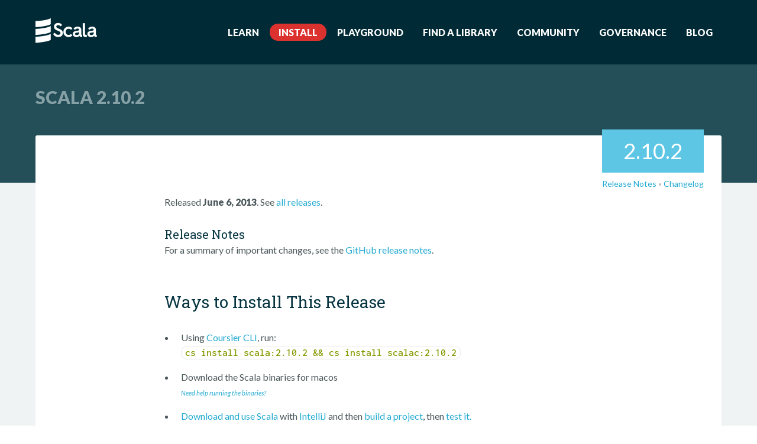

--- FILE ---
content_type: text/html
request_url: https://www.scala-lang.org/download/2.10.2.html
body_size: 4033
content:






<!DOCTYPE html>
<html>
  <head>
    <meta charset="UTF-8">
    <meta http-equiv="Content-Type" content="text/html; charset=UTF-8">

    <title>Scala 2.10.2 | The Scala Programming Language</title>
    
    <meta property="og:title" content="Scala 2.10.2"/>
    
    
    <meta name="twitter:card" content="summary"/>
    <meta name="twitter:site" content="@scala_lang"/>
    <meta name="twitter:creator" content="@scala_lang"/>
    
    <meta property="og:url" content="https://www.scala-lang.org/download/2.10.2.html"/>
    
    <meta property="og:image" content="https://www.scala-lang.org/resources/img/scala-spiral-3d-2-toned-down.png"/>

    <meta name="viewport" content="width=device-width, initial-scale=1"/>

    <link rel="icon" type="image/png" href="/resources/favicon.ico">
    <link rel="shortcut icon" type="image/png" href="/resources/favicon.ico">
    <link rel="apple-touch-icon" sizes="180x180" href="/resources/apple-touch-icon.png">
    <link rel="icon" type="image/png" sizes="32x32" href="/resources/favicon-32x32.png">
    <link rel="icon" type="image/png" sizes="16x16" href="/resources/favicon-16x16.png">
    <link rel="manifest" href="/resources/site.webmanifest">
    <link rel="mask-icon" href="/resources/safari-pinned-tab.svg" color="#5bbad5">
    <meta name="msapplication-TileColor" content="#15a9ce">
    <meta name="theme-color" content="#ffffff">

    <link rel="stylesheet" href="https://cdnjs.cloudflare.com/ajax/libs/font-awesome/6.1.2/css/all.min.css"
      integrity="sha512-1sCRPdkRXhBV2PBLUdRb4tMg1w2YPf37qatUFeS7zlBy7jJI8Lf4VHwWfZZfpXtYSLy85pkm9GaYVYMfw5BC1A=="
      crossorigin="anonymous" referrerpolicy="no-referrer">

    <!-- Custom stylesheet -->
    <link href="/resources/css/unslider-dots.css" rel="stylesheet" type="text/css">
    <link href="/resources/css/unslider.css" rel="stylesheet" type="text/css">
    
    <link rel="stylesheet" href="/resources/css/highlightjs.css" type="text/css" />
    
    <link rel="stylesheet" href="/resources/css/style.css?v=20260109174504" type="text/css" />
    <link rel="stylesheet" href="/resources/css/vendor/codemirror.css" type="text/css" />
    <link rel="stylesheet" href="/resources/css/vendor/monokai.css" type="text/css" />
    <link rel="stylesheet" href="/resources/css/monospace.css" type="text/css" />

    <!-- Typekit (should stay at top of page, do not move to footer)-->
    <!--<script type="text/javascript" src="//use.typekit.net/abh3wgk.js"></script>
    <script type="text/javascript">try{Typekit.load();}catch(e){}</script> -->

    <!-- Atom feeds -->
    <link rel="alternate" type="application/atom+xml" title="Feed" href="/feed/index.xml" />

    


  </head>
  <body>

<div class="navigation-fade-screen"></div>

<header id="site-header">
	



	<div class="wrap">
		<nav class="navigation" role="menu">
			<a href="/" class="navigation-band">
				<img src="/resources/img/frontpage/scala-logo-white@2x.png" alt="">
			</a>
			<div class="navigation-panel-button">
				<i class="fa fa-bars"></i>
			</div>
			<ul class="navigation-menu">
				
				    <li class="navigation-menu-item">
                    <a href="https://docs.scala-lang.org" >Learn</a>
				    </li>
				
				    <li class="navigation-menu-item">
                    <a href="/download/" class="active">Install</a>
				    </li>
				
				    <li class="navigation-menu-item">
                    <a href="https://scastie.scala-lang.org" >Playground</a>
				    </li>
				
				    <li class="navigation-menu-item">
                    <a href="https://index.scala-lang.org" >Find a Library</a>
				    </li>
				
				    <li class="navigation-menu-item">
                    <a href="/community/" >Community</a>
				    </li>
				
				    <li class="navigation-menu-item">
                    <a href="/governance/" >Governance</a>
				    </li>
				
				    <li class="navigation-menu-item">
                    <a href="/blog/" >Blog</a>
				    </li>
				
			</ul>
		</nav>
	</div>
</header>




<main id="inner-main" class="download-page scala2">


<!-- Title -->
<section class="title-page">
	<div class="wrap">
		<h1>Scala 2.10.2</h1>
	</div>
</section>

<section class="books">
  <div class="wrap">
    <div class="inner-box download">
      <div class="content-ribbon">
        <div class="ribbon-version">
          <span>2.10.2</span>
        </div>
        <ul>
          
            <li><a href="https://github.com/scala/scala/releases">Release Notes</a></li>
            <li class="dot">•</li>
            <li><a href="/blog/releases/">Changelog</a></li>
          
          
        </ul>

      </div>
      <div class="main-download">
        
          <p>Released <b>June 6, 2013</b>. See <a href="/download/all.html">all releases</a>.</p>
<h3>Release Notes</h3>
For a summary of important changes, see the <a
  href="https://github.com/scala/scala/releases/tag/v2.10.2">GitHub release notes</a>.

<div class="install-steps">
  <div class="text-step">
    <h2>Ways to Install This Release</h2>
    <ul>
      <li>
        Using <a
          href="https://docs.scala-lang.org/getting-started/install-scala.html#install-scala-on-your-computer">Coursier
          CLI</a>, run:<br>
        <code>cs install scala:2.10.2 && cs install scalac:2.10.2</code>
      </li>
      <li>
	      <div id="download-binaries"></div>Download the Scala binaries for <span id="users-os"></span>
        <br /><span class="install"><a href="/download/install.html">Need help running the
            binaries?</a></span>
      </li>
      <li><a href="/documentation/getting-started-intellij-track/getting-started-with-scala-in-intellij.html">Download and
          use Scala</a><span> with </span><a href="https://www.jetbrains.com/idea">IntelliJ</a><span> and then </span><a
          href="/documentation/getting-started-intellij-track/building-a-scala-project-with-intellij-and-sbt.html">build a
          project</a><span>, then </span><a
          href="/documentation/getting-started-intellij-track/testing-scala-in-intellij-with-scalatest.html">test it.</a>
      </li>
      <li>Using <a href="https://sdkman.io/">SDKMAN!</a>, you can easily <a href="https://sdkman.io/sdks#scala">install
          specific versions of Scala</a> on any platform with <code>sdk install scala 2.10.2</code></li>
      <li>On macOS you can also use <a href="https://brew.sh/">Homebrew</a> and existing <a
          href="https://formulae.brew.sh/formula/scala">Scala
          Formulae</a><br /><code>brew update</code><br /><code>brew install scala</code></li>
      <li>With <a href="https://www.macports.org/">MacPorts</a>, you can get Scala using
        <code>sudo port install scala2.x</code>command.<br /> For example to install Scala 2.12 simply
        use<code>sudo port install scala2.12</code></li>
      <li><a href="https://ammonite.io/">Get Ammonite</a>, a popular Scala REPL</li>
    </ul>
  </div>
  <div class="text-step">


<h3>Other resources</h3>

<p>You can find the installer download links for other operating systems, as well as documentation and source code
  archives for Scala 2.10.2 below.</p>

<table>
  <thead>
    <tr>
      <th style="text-align: left">Archive</th>
      <th style="text-align: left">System</th>
      
      <th style="text-align: left">Size</th>
      
    </tr>
  </thead>

  <tbody>
    
    <tr>
      <td style="text-align: left">
        <a id="#link-main-unixsys" href="https://scala-lang.org/files/archive/scala-2.10.2.tgz">
          scala-2.10.2.tgz
        </a>
      </td>
      <td style="text-align: left">Mac OS X, Unix, Cygwin</td>
      
      <td style="text-align: left">20 MB</td>
      
    </tr>
    
    <tr>
      <td style="text-align: left">
        <a id="#link-main-windows" href="https://scala-lang.org/files/archive/scala-2.10.2.msi">
          scala-2.10.2.msi
        </a>
      </td>
      <td style="text-align: left">Windows (msi installer)</td>
      
      <td style="text-align: left">60 MB</td>
      
    </tr>
    
    <tr>
      <td style="text-align: left">
        <a id="#link-non-main-sys" href="https://scala-lang.org/files/archive/scala-2.10.2.zip">
          scala-2.10.2.zip
        </a>
      </td>
      <td style="text-align: left">Windows</td>
      
      <td style="text-align: left">29 MB</td>
      
    </tr>
    
    <tr>
      <td style="text-align: left">
        <a id="#link-non-main-sys" href="https://scala-lang.org/files/archive/scala-2.10.2.deb">
          scala-2.10.2.deb
        </a>
      </td>
      <td style="text-align: left">Debian</td>
      
      <td style="text-align: left">25 MB</td>
      
    </tr>
    
    <tr>
      <td style="text-align: left">
        <a id="#link-non-main-sys" href="https://scala-lang.org/files/archive/scala-2.10.2.rpm">
          scala-2.10.2.rpm
        </a>
      </td>
      <td style="text-align: left">RPM package</td>
      
      <td style="text-align: left">25 MB</td>
      
    </tr>
    
    <tr>
      <td style="text-align: left">
        <a id="#link-non-main-sys" href="https://scala-lang.org/files/archive/scala-docs-2.10.2.txz">
          scala-docs-2.10.2.txz
        </a>
      </td>
      <td style="text-align: left">API docs</td>
      
      <td style="text-align: left">4 MB</td>
      
    </tr>
    
    <tr>
      <td style="text-align: left">
        <a id="#link-non-main-sys" href="https://scala-lang.org/files/archive/scala-docs-2.10.2.zip">
          scala-docs-2.10.2.zip
        </a>
      </td>
      <td style="text-align: left">API docs</td>
      
      <td style="text-align: left">33 MB</td>
      
    </tr>
    
    <tr>
      <td style="text-align: left">
        <a id="#link-non-main-sys" href="https://github.com/scala/scala/archive/v2.10.2.tar.gz">
          scala-sources-2.10.2.zip
        </a>
      </td>
      <td style="text-align: left">sources</td>
      
      <td style="text-align: left"></td>
      
    </tr>
    
    <tr>
      <td style="text-align: left">
        <a id="#link-non-main-sys" href="https://scala-lang.org/files/archive/scala-tool-support-2.10.2.tgz">
          scala-tool-support-2.10.2.tgz
        </a>
      </td>
      <td style="text-align: left">Scala Tool Support (tgz)</td>
      
      <td style="text-align: left">25 KB</td>
      
    </tr>
    
    <tr>
      <td style="text-align: left">
        <a id="#link-non-main-sys" href="https://scala-lang.org/files/archive/scala-tool-support-2.10.2.zip">
          scala-tool-support-2.10.2.zip
        </a>
      </td>
      <td style="text-align: left">Scala Tool Support (zip)</td>
      
      <td style="text-align: left">46 KB</td>
      
    </tr>
    
  </tbody>
</table>


<h2 id="other-releases">Other Releases</h2>

<p>You can find the links to prior versions or the latest development version below.

<p>
  Note that different major releases of Scala 2 (e.g. Scala 2.11.x and Scala 2.12.x) are not
  <a href="https://docs.scala-lang.org/overviews/core/binary-compatibility-of-scala-releases.html">binary compatible</a>
  with each other. Scala 3 minor releases (e.g. 3.0.x and 3.1.x) follow a
  <a href="https://docs.scala-lang.org/scala3/reference/language-versions/binary-compatibility.html">
    different compatibility model
  </a>.
</p>

<ul>
  
  <li>Current 3.7.x release:
    <ul>
      <li><a href="/download/3.7.4.html">Scala 3.7.4</a> - Released on September 9, 2025</li>
    </ul></li>
  
  <li>Current 3.3.x LTS release:
    <ul>
      <li><a href="/download/3.3.7.html">Scala 3.3.7</a> - Released on October 13, 2025</li>
    </ul></li>
  
  <li>Current 2.13.x release:
    <ul>
      <li><a href="/download/2.13.18.html">Scala 2.13.18</a> - Released on November 24, 2025</li>
    </ul></li>
  
  <li>Latest 2.12.x maintenance release:
    <ul>
      <li><a href="/download/2.12.21.html">Scala 2.12.21</a> - Released on December 11, 2025</li>
    </ul></li>
  
  <li>Last 2.11.x maintenance release:
    <ul>
      <li><a href="/download/2.11.12.html">Scala 2.11.12</a> - Released on November 9, 2017</li>
    </ul></li>
  
  <li>Last 2.10.x maintenance release:
    <ul>
      <li><a href="/download/2.10.7.html">Scala 2.10.7</a> - Released on November 9, 2017</li>
    </ul></li>
  
  <li><a href="https://docs.scala-lang.org/overviews/core/nightlies.html">Nightly builds</a></li>
  <li><a href="/download/all.html">All Scala releases</a></li>
</ul>
</div>

</div>
<h3>License</h3>
<p>The Scala 2.10.2 distribution is released under the <a href="https://opensource.org/licenses/BSD-3-Clause">3-clause BSD license</a>.</p>

        
      </div>
    </div>
  </div>
</section>

</main>

<footer id="site-footer">
    <div class="wrap">
      <div class="site-footer-top">
        
          <ul class="documentation">
            <li><h3>Documentation</h3></li>
            
              
                <li><a href="https://docs.scala-lang.org/getting-started.html">Getting Started</a></li>
              
            
              
                <li><a href="https://www.scala-lang.org/api/current/index.html">API</a></li>
              
            
              
                <li><a href="https://docs.scala-lang.org/overviews">Overviews/Guides</a></li>
              
            
              
                <li><a href="https://scala-lang.org/files/archive/spec/2.13/">Language Specification</a></li>
              
            
          </ul>
        
          <ul class="download">
            <li><h3>Download</h3></li>
            
              
                <li><a href="/download/">Current Version</a></li>
              
            
              
                <li><a href="/download/all.html">All versions</a></li>
              
            
          </ul>
        
          <ul class="community">
            <li><h3>Community</h3></li>
            
              
                <li><a href="/community/">Community</a></li>
              
            
              
                <li><a href="/ambassadors/">Scala Ambassadors</a></li>
              
            
              
                <li><a href="/community/index.html#forums">Forums</a></li>
              
            
              
                <li><a href="/community/index.html#chat-rooms">Chat</a></li>
              
            
              
                <li><a href="/community/index.html#libraries-and-tools">Libraries and Tools</a></li>
              
            
              
                <li><a href="https://scala.epfl.ch/">The Scala Center</a></li>
              
            
          </ul>
        
          <ul class="contribute">
            <li><h3>Contribute</h3></li>
            
              
                <li><a href="/contribute/">How to help</a></li>
              
            
              
                <li><a href="/contribute/bug-reporting-guide.html">Report an Issue</a></li>
              
            
          </ul>
        
          <ul class="scala">
            <li><h3>Scala</h3></li>
            
              
                <li><a href="/governance/">Governance</a></li>
              
            
              
                <li><a href="/blog/">Blog</a></li>
              
            
              
                <li><a href="/conduct.html">Code of Conduct</a></li>
              
            
              
                <li><a href="/license/">License</a></li>
              
            
              
                <li><a href="/security/">Security Policy</a></li>
              
            
          </ul>
        
          <ul class="social">
            <li><h3>Social</h3></li>
            
              
                <li><a href="https://github.com/scala">GitHub</a></li>
              
            
              
                 <!-- special case Mastodon to validate with rel="me" -->
                <li><a rel="me" href="https://fosstodon.org/@scala_lang">Mastodon</a></li>
              
            
              
                <li><a href="https://bsky.app/profile/scala-lang.org">Bluesky</a></li>
              
            
              
                <li><a href="https://x.com/scala_lang">X</a></li>
              
            
              
                <li><a href="https://discord.com/invite/scala">Discord</a></li>
              
            
              
                <li><a href="https://www.linkedin.com/company/scala-center/">LinkedIn</a></li>
              
            
          </ul>
        
      </div>
      <div class="site-footer-bottom">
        <p>Copyright © 2002-2026 École Polytechnique Fédérale <br>Lausanne (EPFL) Lausanne, Switzerland</p>
        <img src="/resources/img/frontpage/scala-logo-white.png" alt="">
      </div>
    </div>
  </footer>

    <!-- jquery -->
    <script src="https://ajax.googleapis.com/ajax/libs/jquery/3.1.1/jquery.min.js"></script>
    <script src="/resources/js/vendor/jquery.autocomplete.js" type="text/javascript" ></script>

    <!-- tweet feed -->
    <script src="/resources/js/tweetMachine-update.js" type="text/javascript" ></script>

    <!-- prettify js -->
    <script src="/resources/js/vendor/prettify/prettify.js" type="text/javascript" ></script>
    <script src="/resources/js/vendor/prettify/lang-scala.js" type="text/javascript" ></script>

    <!-- unslider js -->
    <script src="/resources/js/vendor/unslider.js" type="text/javascript" ></script>

    <!-- Highlight -->
    <script src="https://cdnjs.cloudflare.com/ajax/libs/highlight.js/11.5.1/highlight.min.js" type="text/javascript"></script>
    <script src="https://cdnjs.cloudflare.com/ajax/libs/highlight.js/11.5.1/languages/scala.min.js" type="text/javascript"></script>
    <script src="https://cdnjs.cloudflare.com/ajax/libs/highlight.js/11.5.1/languages/java.min.js" type="text/javascript"></script>

    <!-- Custom Syntax Highlight -->
    <script src="/resources/js/hljs-scala3.js" type="text/javascript"></script>

    <!-- CodeMirror -->
    <script src="/resources/js/vendor/codemirror/codemirror.js" type="text/javascript"></script>
    <script src="/resources/js/vendor/codemirror/clike.js" type="text/javascript"></script>

    <!-- TOC -->
    

    <!-- Blog search -->
    <script src="/resources/js/vendor/jekyll.search.min.js" type="text/javascript"></script>

    <!-- Custom javascript -->
    <script src="/resources/js/functions.js?v=20260109174504" type="text/javascript"></script>
    <script defer data-domain="scala-lang.org" src="https://plausible.scala-lang.org/js/script.js"></script>
  </body>
</html>



--- FILE ---
content_type: text/css
request_url: https://www.scala-lang.org/resources/css/style.css?v=20260109174504
body_size: 14963
content:
@import url("https://fonts.googleapis.com/css?family=Lato:300,400,400i,700i,900");@import url("https://fonts.googleapis.com/css?family=Roboto+Slab:400,700");@import url("https://fonts.googleapis.com/css?family=Kalam:300,400,700");@import url("https://fonts.googleapis.com/css?family=Caveat");html{box-sizing:border-box}*,*::after,*::before{box-sizing:inherit}.unslider{overflow:auto;margin:0;padding:0}.unslider-wrap{position:relative}.unslider-wrap.unslider-carousel>li{float:left}.unslider-vertical>ul{height:100%}.unslider-vertical li{float:none;width:100%}.unslider-fade{position:relative}.unslider-fade .unslider-wrap li{position:absolute;left:0;top:0;right:0;z-index:8}.unslider-fade .unslider-wrap li.unslider-active{z-index:10}.unslider ul,.unslider ol,.unslider li{list-style:none;margin:0;padding:0;border:none}.unslider-arrow{position:absolute;left:20px;z-index:2;cursor:pointer}.unslider-arrow.next{left:auto;right:20px}html{box-sizing:border-box;scroll-behavior:smooth;scroll-padding-top:30vh}*,*::before,*::after{box-sizing:inherit}html,body{height:90%;margin:0}input,select,textarea{font-family:"Lato",sans-serif;font-size:1.063rem;display:block;appearance:none;border:none}::-webkit-input-placeholder{color:#899295}:-moz-placeholder{color:#899295}::-moz-placeholder{color:#899295}:-ms-input-placeholder{color:#899295}.wrap{max-width:1200px;margin-left:auto;margin-right:auto;padding:0 20px}.wrap::after{clear:both;content:"";display:block}@media (max-width: 992px){.wrap{max-width:880px;margin-left:auto;margin-right:auto}.wrap::after{clear:both;content:"";display:block}}.place-inline{max-width:1200px;margin-left:auto;margin-right:auto;margin:20px 0}.place-inline::after{clear:both;content:"";display:block}.wrap-inline{max-width:1200px;margin-left:auto;margin-right:auto;padding:20px 0}.wrap-inline::after{clear:both;content:"";display:block}@media (max-width: 992px){.wrap-inline{max-width:880px;margin-left:auto;margin-right:auto}.wrap-inline::after{clear:both;content:"";display:block}}.wrap-narrow{max-width:1200px;margin-left:auto;margin-right:auto;padding:0 10px}.wrap-narrow::after{clear:both;content:"";display:block}@media (max-width: 992px){.wrap-narrow{max-width:880px;margin-left:auto;margin-right:auto}.wrap-narrow::after{clear:both;content:"";display:block}}.dot{font-size:10px;color:rgba(137,146,149,0.6);margin:0 3px}.hide-lg{display:block}@media (max-width: 992px){.hide-lg{display:none}}.show-lg{display:none}@media (max-width: 992px){.show-lg{display:block}}.col-lg-6{float:left;display:block;margin-right:2.3576520234%;width:48.8211739883%}.col-lg-6:last-child{margin-right:0}@media (max-width: 992px){.col-lg-6{float:left;display:block;margin-right:2.3576520234%;width:100%}.col-lg-6:last-child{margin-right:0}.col-lg-6:not(:last-child){margin-bottom:25px}}.flex-row-align-end{display:-webkit-box;display:-moz-box;display:box;display:-webkit-flex;display:-moz-flex;display:-ms-flexbox;display:flex;-webkit-box-orient:horizontal;-moz-box-orient:horizontal;box-orient:horizontal;-webkit-box-direction:normal;-moz-box-direction:normal;box-direction:normal;-webkit-flex-direction:row;-moz-flex-direction:row;flex-direction:row;-ms-flex-direction:row;-webkit-box-lines:multiple;-moz-box-lines:multiple;box-lines:multiple;-webkit-flex-wrap:wrap;-moz-flex-wrap:wrap;-ms-flex-wrap:wrap;flex-wrap:wrap;-webkit-box-align:center;-moz-box-align:center;box-align:center;-webkit-align-items:center;-moz-align-items:center;-ms-align-items:center;-o-align-items:center;align-items:center;-ms-flex-align:center}.ta-c{text-align:center}.markdown-compact-table-anchor+table{border-collapse:collapse;border-spacing:0}.markdown-compact-table-anchor+table th,.markdown-compact-table-anchor+table td{padding:0 !important}.markdown-compact-table-anchor+table th{background:#F0F3F3}.markdown-compact-table-anchor+table td{font-size:14px}ul,ol{list-style-type:none;margin:0;padding:0}dl{margin:0}dt{font-weight:600;margin:0}dd{margin:0}figure{margin:0}img,picture{margin:0;max-width:100%}kbd{padding:.1em .6em;border:1px solid #ccc;font-size:11px;font-family:Arial,Helvetica,sans-serif;background-color:#f7f7f7;color:#333;-moz-box-shadow:0 1px 0 rgba(0,0,0,0.2),0 0 0 2px #fff inset;-webkit-box-shadow:0 1px 0 rgba(0,0,0,0.2),0 0 0 2px #fff inset;box-shadow:0 1px 0 rgba(0,0,0,0.2),0 0 0 2px #fff inset;border-radius:3px;display:inline-block;margin:0 .1em;text-shadow:0 1px 0 #fff;line-height:1.4;white-space:nowrap}html{font-size:16px}body{color:#4A5659;font-family:"Lato",sans-serif;font-weight:400;line-height:1.6;-webkit-font-smoothing:antialiased;-moz-osx-font-smoothing:grayscale}*{transition:all 350ms ease}h1,h2,h3,h4,h5,h6{font-family:"Roboto Slab",serif;line-height:1.4;font-weight:900;margin:0}h2{font-weight:400}p{margin:0}a{color:#23aad1;text-decoration:none;transition:all 350ms ease}a:active,a:focus,a:hover{color:#DC322F;text-decoration:underline}hr{border-bottom:1px solid #E5EAEA;border-left:0;border-right:0;border-top:0;margin:0}blockquote{margin:0}#site-header{background:#002B36}#site-header .new-on-the-blog{background:rgba(0,43,54,0.8);text-align:center;padding:8px 0;color:#fff;transition:all 350ms ease;position:relative}@media (max-width: 768px){#site-header .new-on-the-blog{padding:10px 40px}}#site-header .new-on-the-blog.alert-warning{background:orange;color:#000}#site-header .new-on-the-blog.alert-warning a{color:#185eb3;font-weight:bold;text-decoration:underline}#site-header .new-on-the-blog.alert-warning a:active,#site-header .new-on-the-blog.alert-warning a:focus,#site-header .new-on-the-blog.alert-warning a:hover{text-decoration:none}#site-header .new-on-the-blog span{position:absolute;right:20px;top:3px;z-index:1;cursor:pointer;font-size:1.275rem;opacity:0.6;transition:all 350ms ease}#site-header .new-on-the-blog span:hover{opacity:1}#site-header .new-on-the-blog a{color:#fff;text-decoration:underline}#site-header .new-on-the-blog a:active,#site-header .new-on-the-blog a:focus,#site-header .new-on-the-blog a:hover{text-decoration:none}#site-header.header-home{background:none}#site-header.header-home .header-background{background:#22525e;position:relative;padding-bottom:120px}.hero-logo{background-image:url("/resources/img/frontpage/scala-logo-white-hero@2x.png");background-repeat:no-repeat;background-size:contain;height:100px;margin-bottom:15px}.col-lg-6 .inner-text .button-row__container{display:-webkit-box;display:-moz-box;display:box;display:-webkit-flex;display:-moz-flex;display:-ms-flexbox;display:flex;-webkit-box-orient:horizontal;-moz-box-orient:horizontal;box-orient:horizontal;-webkit-box-direction:normal;-moz-box-direction:normal;box-direction:normal;-webkit-flex-direction:row;-moz-flex-direction:row;flex-direction:row;-ms-flex-direction:row;-webkit-box-pack:start;-moz-box-pack:start;box-pack:start;-webkit-justify-content:flex-start;-moz-justify-content:flex-start;-ms-justify-content:flex-start;-o-justify-content:flex-start;justify-content:flex-start;-ms-flex-pack:start}@media (max-width: 992px){.col-lg-6 .inner-text .button-row__container{-webkit-box-pack:center;-moz-box-pack:center;box-pack:center;-webkit-justify-content:center;-moz-justify-content:center;-ms-justify-content:center;-o-justify-content:center;justify-content:center;-ms-flex-pack:center}}.col-lg-6 .inner-text h1{margin-bottom:20px;font-size:5.2rem}.col-lg-6 .inner-text h2{font-family:"Lato",sans-serif;font-size:min(max(1.6vw, 1.2rem), 1.31rem);line-height:min(max(1.5vw, 2rem), 2.15rem);color:#fff;margin-bottom:30px}.col-lg-6 .inner-text p{margin-top:10px}@media (max-width: 992px){.col-lg-6 .inner-text .button{margin-bottom:3px}.col-lg-6 .inner-text h2{font-size:1.4rem;text-align:center}.col-lg-6 .inner-text p{font-size:1.2rem;text-align:center}}.scala-main-resources{height:105px;background:#0c3540;position:relative}.scala-main-resources .resources .button{font-size:1.4rem;display:block;border-top-left-radius:200px;border-top-right-radius:200px;border-bottom-right-radius:0;border-top-right-radius:0;border-bottom-left-radius:0;border-bottom-right-radius:0;border-bottom-left-radius:200px;border-top-left-radius:200px;padding:30px 35px}.scala-main-resources .resources .get-started{float:left;display:block;margin-right:2.3576520234%;width:33.4675261848%;margin-left:15.3536478035%}.scala-main-resources .resources .get-started:last-child{margin-right:0}.scala-main-resources .resources .get-started .button{background:#5CC6E4}.scala-main-resources .resources .get-started .button:active,.scala-main-resources .resources .get-started .button:focus,.scala-main-resources .resources .get-started .button:hover{background:#5c7a81}.scala-main-resources .resources .learn-scala{float:left;display:block;margin-right:2.3576520234%;width:33.4675261848%}.scala-main-resources .resources .learn-scala:last-child{margin-right:0}.scala-main-resources .resources .learn-scala .button{text-align:right;border-top-left-radius:0;border-top-right-radius:0;border-bottom-right-radius:200px;border-top-right-radius:200px;border-bottom-left-radius:200px;border-bottom-right-radius:200px;border-bottom-left-radius:0;border-top-left-radius:0;background:#5CC6E4}.scala-main-resources .resources .learn-scala .button:active,.scala-main-resources .resources .learn-scala .button:focus,.scala-main-resources .resources .learn-scala .button:hover{background:#5c7a81}@media (max-width: 992px){.scala-main-resources .resources .get-started{float:left;display:block;margin-right:2.3576520234%;width:48.8211739883%;margin-left:0%}.scala-main-resources .resources .get-started:last-child{margin-right:0}.scala-main-resources .resources .learn-scala{float:left;display:block;margin-right:2.3576520234%;width:48.8211739883%;margin-right:0}.scala-main-resources .resources .learn-scala:last-child{margin-right:0}}.scala-main-resources .resources .learn-scala,.scala-main-resources .resources .get-started{margin-top:-48px}.scala-main-resources .resources .learn-scala ul,.scala-main-resources .resources .get-started ul{display:-webkit-box;display:-moz-box;display:box;display:-webkit-flex;display:-moz-flex;display:-ms-flexbox;display:flex;-webkit-box-align:center;-moz-box-align:center;box-align:center;-webkit-align-items:center;-moz-align-items:center;-ms-align-items:center;-o-align-items:center;align-items:center;-ms-flex-align:center;margin-top:12px;text-align:center}.scala-main-resources .resources .learn-scala ul li,.scala-main-resources .resources .get-started ul li{display:inline-block;font-family:"Roboto Slab",serif;padding-bottom:4px;margin-bottom:2px;margin-right:7px;font-weight:700;color:rgba(255,255,255,0.9)}.scala-main-resources .resources .learn-scala ul li a,.scala-main-resources .resources .get-started ul li a{font-size:.9375rem;color:rgba(255,255,255,0.9)}.scala-main-resources .resources .learn-scala ul li a:active,.scala-main-resources .resources .learn-scala ul li a:focus,.scala-main-resources .resources .learn-scala ul li a:hover,.scala-main-resources .resources .get-started ul li a:active,.scala-main-resources .resources .get-started ul li a:focus,.scala-main-resources .resources .get-started ul li a:hover{text-decoration:none;color:rgba(255,255,255,0.5)}.scala-main-resources .resources .get-started .sublinks{max-width:220px}.scala-main-resources .resources .learn-scala .sublinks{float:right}.scala-main-resources .resources .scala-brand-circle{width:190px;height:190px;left:50%;top:-97px;margin-left:-96px;position:absolute;z-index:60;display:-webkit-box;display:-moz-box;display:box;display:-webkit-flex;display:-moz-flex;display:-ms-flexbox;display:flex;-webkit-box-align:center;-moz-box-align:center;box-align:center;-webkit-align-items:center;-moz-align-items:center;-ms-align-items:center;-o-align-items:center;align-items:center;-ms-flex-align:center;-webkit-box-pack:center;-moz-box-pack:center;box-pack:center;-webkit-justify-content:center;-moz-justify-content:center;-ms-justify-content:center;-o-justify-content:center;justify-content:center;-ms-flex-pack:center}.scala-main-resources .resources .scala-brand-circle .circle-solid{background:#002B36;width:185px;height:185px;border-radius:100%;text-align:center}.scala-main-resources .resources .scala-brand-circle .circle-solid>img{width:120px;height:auto;margin-top:-15px}.scala-main-resources .resources .scala-brand-circle .circle-solid .scala-version span{display:block;color:#fff;font-family:"Roboto Slab",serif}.scala-main-resources .resources .scala-brand-circle .circle-solid .scala-version span:first-child{font-size:1.375rem;margin-top:-9px}.scala-main-resources .resources .scala-brand-circle .circle-solid .scala-version span:nth-child(2){font-size:1.9rem;margin-top:-10px}.scala-main-resources .resources .scala-brand-circle .circle-solid .scala-version p{color:rgba(255,255,255,0.5);font-style:italic;font-size:.9375rem;line-height:1.3;margin-top:10px}@media (max-width: 768px){.scala-main-resources{height:auto;padding-bottom:50px}.scala-main-resources .resources .get-started{margin-top:110px}.scala-main-resources .resources .learn-scala{margin-top:40px}.scala-main-resources .resources .get-started .sublinks{max-width:100%}.scala-main-resources .resources .learn-scala .sublinks{float:none}.scala-main-resources .resources .learn-scala,.scala-main-resources .resources .get-started{float:left;display:block;margin-right:2.3576520234%;width:100%}.scala-main-resources .resources .learn-scala:last-child,.scala-main-resources .resources .get-started:last-child{margin-right:0}.scala-main-resources .resources .learn-scala .button,.scala-main-resources .resources .get-started .button{border-radius:100px;padding:10px 20px;font-size:16px;text-align:center}.scala-main-resources .resources .learn-scala ul,.scala-main-resources .resources .get-started ul{float:left;display:block;margin-right:2.3576520234%;width:65.8807826589%;margin-left:17.0596086706%;max-width:100%;float:none;align-items:center}.scala-main-resources .resources .learn-scala ul:last-child,.scala-main-resources .resources .get-started ul:last-child{margin-right:0}.scala-main-resources .resources .scala-brand-circle{transform:scale(0.8)}}#site-main section{padding-bottom:40px}#site-main section .section-text p{color:rgba(255,255,255,0.7);font-size:1.063rem;margin-bottom:10px}#site-main section:first-child{padding-top:30px}.navigation{padding:30px 0;display:-webkit-box;display:-moz-box;display:box;display:-webkit-flex;display:-moz-flex;display:-ms-flexbox;display:flex;-webkit-box-orient:horizontal;-moz-box-orient:horizontal;box-orient:horizontal;-webkit-box-direction:normal;-moz-box-direction:normal;box-direction:normal;-webkit-flex-direction:row;-moz-flex-direction:row;flex-direction:row;-ms-flex-direction:row;-webkit-box-align:center;-moz-box-align:center;box-align:center;-webkit-align-items:center;-moz-align-items:center;-ms-align-items:center;-o-align-items:center;align-items:center;-ms-flex-align:center;-webkit-box-pack:justify;-moz-box-pack:justify;box-pack:justify;-webkit-justify-content:space-between;-moz-justify-content:space-between;-ms-justify-content:space-between;-o-justify-content:space-between;justify-content:space-between;-ms-flex-pack:justify}.navigation .navigation-band img{width:104px;height:43px}.navigation .navigation-band-vfill-lg{height:49px}.navigation .navigation-panel-button{display:none;font-size:1.333rem;color:#fff;cursor:pointer}@media (max-width: 992px){.navigation .navigation-panel-button{order:3;display:block}}.navigation .navigation-menu .navigation-menu-item{display:inline-block}.navigation .navigation-menu .navigation-menu-item:last-child{margin-right:0}.navigation .navigation-menu .navigation-menu-item a{padding:5px 15px;text-transform:uppercase;color:#fff;border-radius:300px;font-weight:700}.navigation .navigation-menu .navigation-menu-item a:active,.navigation .navigation-menu .navigation-menu-item a:focus,.navigation .navigation-menu .navigation-menu-item a:hover,.navigation .navigation-menu .navigation-menu-item a.active{background:#DC322F;text-decoration:none}@media (max-width: 992px){.navigation .navigation-menu{padding:20px;position:fixed;top:0;right:0;bottom:0;left:auto;height:100%;width:270px;-webkit-transform:translateX(270px);-moz-transform:translateX(270px);-ms-transform:translateX(270px);-o-transform:translateX(270px);transform:translateX(270px);-webkit-transition:all 0.25s linear;-moz-transition:all 0.25s linear;transition:all 0.25s linear;background:#fff;-webkit-overflow-scrolling:touch;overflow-y:auto;z-index:100;background:rgba(0,43,54,0.99)}.navigation .navigation-menu.is-visible{-webkit-transform:translateX(0);-moz-transform:translateX(0);-ms-transform:translateX(0);-o-transform:translateX(0);transform:translateX(0)}.navigation .navigation-menu .navigation-menu-item{margin-right:16px;padding:10px 0;display:block}}.navigation-fade-screen{position:fixed;top:0;right:0;bottom:0;left:0;-webkit-transition:all 0.15s ease-out 0s;-moz-transition:all 0.15s ease-out 0s;transition:all 0.15s ease-out 0s;background:#000;opacity:0;visibility:hidden;z-index:90}.navigation-fade-screen.is-visible{opacity:0.6;visibility:visible}.twitter-feed{background:#5CC6E4}.twitter-feed .heading-line h2 span{background:#5CC6E4}.twitter-feed .heading-line h2:before{background:rgba(255,255,255,0.5)}.twitter-feed .slider-twitter ul li{padding:0 15px;display:-webkit-box;display:-moz-box;display:box;display:-webkit-flex;display:-moz-flex;display:-ms-flexbox;display:flex;-webkit-box-orient:horizontal;-moz-box-orient:horizontal;box-orient:horizontal;-webkit-box-direction:normal;-moz-box-direction:normal;box-direction:normal;-webkit-flex-direction:row;-moz-flex-direction:row;flex-direction:row;-ms-flex-direction:row;-webkit-box-align:stretch;-moz-box-align:stretch;box-align:stretch;-webkit-align-items:stretch;-moz-align-items:stretch;-ms-align-items:stretch;-o-align-items:stretch;align-items:stretch;-ms-flex-align:stretch;-webkit-box-pack:justify;-moz-box-pack:justify;box-pack:justify;-webkit-justify-content:space-between;-moz-justify-content:space-between;-ms-justify-content:space-between;-o-justify-content:space-between;justify-content:space-between;-ms-flex-pack:justify}@media (max-width: 992px){.twitter-feed .slider-twitter ul li{display:block}}.twitter-feed .slider-twitter ul li .item-tweet{padding:20px;background:#fff;border-radius:3px;transition:all 350ms ease;max-width:360px;margin-right:20px}@media (max-width: 992px){.twitter-feed .slider-twitter ul li .item-tweet{max-width:100%;margin-right:0;margin-bottom:20px}}.twitter-feed .slider-twitter ul li .item-tweet:last-child{margin-right:0}.twitter-feed .slider-twitter ul li .item-tweet img{border-radius:3px;width:44px;height:auto;float:left}.twitter-feed .slider-twitter ul li .item-tweet .tweet-text{margin-left:64px}.twitter-feed .slider-twitter ul li .item-tweet .tweet-text .header-tweet{display:-webkit-box;display:-moz-box;display:box;display:-webkit-flex;display:-moz-flex;display:-ms-flexbox;display:flex;-webkit-box-orient:horizontal;-moz-box-orient:horizontal;box-orient:horizontal;-webkit-box-direction:normal;-moz-box-direction:normal;box-direction:normal;-webkit-flex-direction:row;-moz-flex-direction:row;flex-direction:row;-ms-flex-direction:row;-webkit-box-align:top;-moz-box-align:top;box-align:top;-webkit-align-items:top;-moz-align-items:top;-ms-align-items:top;-o-align-items:top;align-items:top;-ms-flex-align:top;-webkit-box-pack:justify;-moz-box-pack:justify;box-pack:justify;-webkit-justify-content:space-between;-moz-justify-content:space-between;-ms-justify-content:space-between;-o-justify-content:space-between;justify-content:space-between;-ms-flex-pack:justify}.twitter-feed .slider-twitter ul li .item-tweet .tweet-text .header-tweet ul li{padding:0;margin-right:6px}.twitter-feed .slider-twitter ul li .item-tweet .tweet-text .header-tweet ul li.user{font-size:1.063rem;font-weight:700;color:#073642}.twitter-feed .slider-twitter ul li .item-tweet .tweet-text .header-tweet ul li.user a{color:#073642}.twitter-feed .slider-twitter ul li .item-tweet .tweet-text .header-tweet ul li.user a:active,.twitter-feed .slider-twitter ul li .item-tweet .tweet-text .header-tweet ul li.user a:focus,.twitter-feed .slider-twitter ul li .item-tweet .tweet-text .header-tweet ul li.user a:hover{color:#DC322F;text-decoration:none}.twitter-feed .slider-twitter ul li .item-tweet .tweet-text .header-tweet ul li.username{font-size:.875rem;color:#899295;font-weight:700}.twitter-feed .slider-twitter ul li .item-tweet .tweet-text .header-tweet .date{font-size:.875rem;color:#899295}.twitter-feed .slider-twitter ul li .item-tweet .tweet-text .main-tweet p{font-size:.9375rem}.twitter-feed .slider-twitter ul li .item-tweet .tweet-text .main-tweet p .hastag{color:rgba(137,146,149,0.7)}.twitter-feed .slider-twitter ul li .item-tweet .tweet-text .main-tweet p .hastag:active,.twitter-feed .slider-twitter ul li .item-tweet .tweet-text .main-tweet p .hastag:focus,.twitter-feed .slider-twitter ul li .item-tweet .tweet-text .main-tweet p .hastag:hover{color:#899295}.twitter-feed .slider-twitter ul li .item-tweet:hover{background:rgba(255,255,255,0.88)}.twitter-feed .call-to-action p{color:#fff}.ides{background:#073642}.ides ul{display:-webkit-box;display:-moz-box;display:box;display:-webkit-flex;display:-moz-flex;display:-ms-flexbox;display:flex;-webkit-box-align:top;-moz-box-align:top;box-align:top;-webkit-align-items:top;-moz-align-items:top;-ms-align-items:top;-o-align-items:top;align-items:top;-ms-flex-align:top;-webkit-box-pack:distribute;-moz-box-pack:distribute;box-pack:distribute;-webkit-justify-content:space-around;-moz-justify-content:space-around;-ms-justify-content:space-around;-o-justify-content:space-around;justify-content:space-around;-ms-flex-pack:distribute;flex-wrap:wrap}.ides ul li{text-align:center;position:relative;height:94px}.ides ul li:nth-child(2n+1){margin:10px}.ides ul li:nth-child(2n+1):not(:first-child){padding-left:10px}.ides ul li:nth-child(2n+1):not(:last-child){padding-right:10px}.ides ul li:nth-child(2n){width:1px;height:94px;background:rgba(255,255,255,0.14)}.ides ul li a{display:inline-block;color:rgba(255,255,255,0.5);font-family:"Roboto Slab",serif}.ides ul li a .bullet{position:absolute;top:-12px;right:-14px;background:#15414C;border-radius:100%;width:24px;height:24px;z-index:10;transition:all 350ms ease;text-align:center}.ides ul li a .bullet img{width:16px;height:16px;margin-top:4px}.ides ul li a.sublime .bullet{top:-10px;right:0}.ides ul li a img{height:56px;width:auto;margin-bottom:6px;opacity:0.4;transition:all 350ms ease}.ides ul li a span{display:block;font-size:.875rem}.ides ul li a:hover{color:#fff;text-decoration:none}.ides ul li a:hover img{opacity:1}.ides ul li a:hover .bullet{background:#5c7a81}.nutshell{background:#15414C}.nutshell .scala-item_icon{width:100px;height:100px;padding:10px}.nutshell .image-caption{font-style:italic;text-align:center;color:rgba(255,255,255,0.7)}.nutshell .heading-line h2 span{background:#15414C}.nutshell .heading-line .call-to-action.action-medium{margin-top:0px}.nutshell .scala-items-grid .button{font-size:0.6rem;padding:5px;margin-top:5px}.nutshell .scala-items-grid .button.button_call-to-action{font-size:.875rem;text-align:center;padding:5px 15px;width:100%}.nutshell .scala-items-grid .button.button_return-anchor{font-family:"Lato",sans-serif;text-transform:none;font-size:.9375rem;color:rgba(255,255,255,0.7);display:block;position:relative;text-align:center;width:100%;top:-10px;background:none;box-shadow:none}.nutshell .scala-items-grid .button.button_return-anchor:active,.nutshell .scala-items-grid .button.button_return-anchor:focus,.nutshell .scala-items-grid .button.button_return-anchor:hover{background:#DC322F;color:#fff}.nutshell .scala-items-grid.g-cols-4 .items-menu{grid-template-columns:repeat(4, 1fr)}@media (max-width: 992px){.nutshell .scala-items-grid.g-cols-4 .items-menu{grid-template-columns:1fr}}.nutshell .scala-items-grid.g-cols-2 .items-menu{grid-template-columns:repeat(2, 1fr)}@media (max-width: 992px){.nutshell .scala-items-grid.g-cols-2 .items-menu{grid-template-columns:1fr}}.nutshell .scala-items-grid.g-cols-1 .items-menu{grid-template-columns:1fr;align-items:center;justify-items:center}.nutshell .scala-items-grid.g-cols-1 .items-menu .scala-item{width:600px}@media (max-width: 992px){.nutshell .scala-items-grid.g-cols-1 .items-menu .scala-item{width:100%}}.nutshell .scala-items-grid .items-menu{display:grid;justify-content:space-between;grid-template-columns:repeat(3, 1fr);grid-auto-flow:dense}@media (max-width: 992px){.nutshell .scala-items-grid .items-menu{grid-template-columns:1fr}}.nutshell .scala-items-grid .items-menu .scala-item{display:-webkit-box;display:-moz-box;display:box;display:-webkit-flex;display:-moz-flex;display:-ms-flexbox;display:flex;-webkit-box-orient:vertical;-moz-box-orient:vertical;box-orient:vertical;-webkit-box-direction:normal;-moz-box-direction:normal;box-direction:normal;-webkit-flex-direction:column;-moz-flex-direction:column;flex-direction:column;-ms-flex-direction:column;-webkit-box-pack:justify;-moz-box-pack:justify;box-pack:justify;-webkit-justify-content:space-between;-moz-justify-content:space-between;-ms-justify-content:space-between;-o-justify-content:space-between;justify-content:space-between;-ms-flex-pack:justify;-webkit-box-align:center;-moz-box-align:center;box-align:center;-webkit-align-items:center;-moz-align-items:center;-ms-align-items:center;-o-align-items:center;align-items:center;-ms-flex-align:center;padding:10px 20px;text-align:center;transition:all 350ms ease}.nutshell .scala-items-grid .items-menu .scala-item:has(+.items-content:target){background:#002B36}.nutshell .scala-items-grid .items-menu .scala-item h3{color:#fff;font-size:1.275rem;text-transform:uppercase;font-family:"Lato",sans-serif;margin-bottom:10px}.nutshell .scala-items-grid .items-menu .scala-item p{color:rgba(255,255,255,0.7);font-size:1.063rem}.nutshell .scala-items-grid .items-menu .scala-item .button.button_call-to-action{margin-top:1.063rem}.nutshell .scala-items-grid .items-menu .items-content{grid-column:1 / -1;background:#002B36;transition:all 350ms ease;display:none}.nutshell .scala-items-grid .items-menu .items-content:target{display:block}.nutshell .scala-items-grid .items-menu .items-content .items-content_close{font-size:1.8rem;color:#899295}.nutshell .scala-items-grid .items-menu .items-content .items-content_close:hover{color:rgba(255,255,255,0.7)}.nutshell .scala-items-grid .items-menu .items-content .items-code{background:#073642;padding:25px 0 5px 0}.nutshell .scala-items-grid .items-menu .items-content .items-code .scala-row{display:-webkit-box;display:-moz-box;display:box;display:-webkit-flex;display:-moz-flex;display:-ms-flexbox;display:flex;-webkit-box-orient:horizontal;-moz-box-orient:horizontal;box-orient:horizontal;-webkit-box-direction:normal;-moz-box-direction:normal;box-direction:normal;-webkit-flex-direction:row;-moz-flex-direction:row;flex-direction:row;-ms-flex-direction:row;-webkit-box-align:center;-moz-box-align:center;box-align:center;-webkit-align-items:center;-moz-align-items:center;-ms-align-items:center;-o-align-items:center;align-items:center;-ms-flex-align:center}@media (max-width: 992px){.nutshell .scala-items-grid .items-menu .items-content .items-code .scala-row{-webkit-box-orient:vertical;-moz-box-orient:vertical;box-orient:vertical;-webkit-box-direction:normal;-moz-box-direction:normal;box-direction:normal;-webkit-flex-direction:column;-moz-flex-direction:column;flex-direction:column;-ms-flex-direction:column}}.nutshell .scala-items-grid .items-menu .items-content .items-code .scala-row.scala-row_align-start{-webkit-box-align:start;-moz-box-align:start;box-align:start;-webkit-align-items:start;-moz-align-items:start;-ms-align-items:start;-o-align-items:start;align-items:start;-ms-flex-align:start}.nutshell .scala-items-grid .items-menu .items-content .items-code .scala-row:has(+.scala-row){margin-bottom:20px}.nutshell .scala-items-grid .items-menu .items-content .items-code h3{font-size:1.625rem;color:#fff;margin-bottom:10px}.nutshell .scala-items-grid .items-menu .items-content .items-code h3:not(:first-child){margin-top:20px}@media (max-width: 992px){.nutshell .scala-items-grid .items-menu .items-content .items-code h3{text-align:center}}.nutshell .scala-items-grid .items-menu .items-content .items-code .emph{font-style:oblique;font-weight:bold}.nutshell .scala-items-grid .items-menu .items-content .items-code .code-separator{border:1px solid #464e5b}.nutshell .scala-items-grid .items-menu .items-content .items-code .scala-code{margin:0 5px;width:50%}@media (max-width: 992px){.nutshell .scala-items-grid .items-menu .items-content .items-code .scala-code{margin:0;width:100%}}.nutshell .scala-items-grid .items-menu .items-content .items-code .scala-code .code-element{display:table;table-layout:fixed;width:100%}.nutshell .scala-items-grid .items-menu .items-content .items-code .scala-text{margin:0 5px;width:50%}.nutshell .scala-items-grid .items-menu .items-content .items-code .scala-text code{background:#002B36;padding:2px 8px;color:#859900;border-radius:2px;margin:0 3px}@media (max-width: 992px){.nutshell .scala-items-grid .items-menu .items-content .items-code .scala-text{margin:0;width:100%}}.nutshell .scala-items-grid .items-menu .items-content .items-code .scala-text p{color:rgba(255,255,255,0.7);margin-bottom:8px}@media (max-width: 992px){.nutshell .scala-items-grid .items-menu .items-content .items-code .scala-text p{text-align:center}}.nutshell .scala-items-grid .items-menu .items-content .items-code .scala-text.scala-text-large{width:100%;margin:0;margin-bottom:20px}.nutshell .scala-item-expanded{display:none;height:400px;background:#073642}.governance .heading-box h2{margin-top:0;font-size:1.5rem;border-bottom:1px solid #E5EAEA;display:block;padding-bottom:10px;margin-bottom:20px}.governance__intro{text-align:justify}.governance .community{padding-top:10px;padding-bottom:20px}.governance .community .summary{font-style:italic;font-size:.875rem}.governance .vertical-buttons-list{display:-webkit-box;display:-moz-box;display:box;display:-webkit-flex;display:-moz-flex;display:-ms-flexbox;display:flex;-webkit-box-orient:vertical;-moz-box-orient:vertical;box-orient:vertical;-webkit-box-direction:normal;-moz-box-direction:normal;box-direction:normal;-webkit-flex-direction:column;-moz-flex-direction:column;flex-direction:column;-ms-flex-direction:column;-webkit-box-pack:justify;-moz-box-pack:justify;box-pack:justify;-webkit-justify-content:space-between;-moz-justify-content:space-between;-ms-justify-content:space-between;-o-justify-content:space-between;justify-content:space-between;-ms-flex-pack:justify;padding:15px 0}.governance .vertical-buttons-list li{margin-bottom:10px}.governance .button-expand{text-align:center;display:block}.governance .button-announce{text-align:center;background:#E5EAEA;border:1px solid #899295;display:block;color:#899295;box-shadow:none}.governance .button-announce:hover{background:#E5EAEA;color:#899295}.governance .button-more{margin-top:.875rem;font-size:.875rem;width:100%;padding:5px;cursor:pointer}.governance .scala-items-grid .items-menu{display:grid;justify-content:space-between;grid-template-columns:repeat(3, 1fr);grid-auto-flow:dense}@media (max-width: 992px){.governance .scala-items-grid .items-menu{grid-template-columns:repeat(2, 1fr)}}@media (max-width: 768px){.governance .scala-items-grid .items-menu{grid-template-columns:1fr}}.governance .scala-items-grid .items-menu .scala-item{display:-webkit-box;display:-moz-box;display:box;display:-webkit-flex;display:-moz-flex;display:-ms-flexbox;display:flex;-webkit-box-orient:vertical;-moz-box-orient:vertical;box-orient:vertical;-webkit-box-direction:normal;-moz-box-direction:normal;box-direction:normal;-webkit-flex-direction:column;-moz-flex-direction:column;flex-direction:column;-ms-flex-direction:column;-webkit-box-pack:justify;-moz-box-pack:justify;box-pack:justify;-webkit-justify-content:space-between;-moz-justify-content:space-between;-ms-justify-content:space-between;-o-justify-content:space-between;justify-content:space-between;-ms-flex-pack:justify;-webkit-box-align:center;-moz-box-align:center;box-align:center;-webkit-align-items:center;-moz-align-items:center;-ms-align-items:center;-o-align-items:center;align-items:center;-ms-flex-align:center;padding:10px 20px;text-align:center;transition:all 350ms ease}.governance .scala-items-grid .items-menu .scala-item:has(+.items-content:target){background:#E5EAEA}.governance .scala-items-grid .items-menu .scala-item h4{font-size:1.275rem;color:#000;text-transform:uppercase;font-family:"Lato",sans-serif;margin-bottom:10px}.governance .scala-items-grid .items-menu .scala-item p{font-size:.9375rem}.governance .scala-items-grid .items-menu .scala-item.active{background:#E5EAEA}.governance .scala-items-grid .items-menu .items-content{grid-column:1 / -1;background:#E5EAEA;transition:all 350ms ease;display:none}.governance .scala-items-grid .items-menu .items-content:target{display:block}.governance .scala-items-grid .items-menu .items-content .items-content_close{font-size:1.8rem;color:#899295}.governance .scala-items-grid .items-menu .items-content .items-content_close:hover{color:#4A5659}.governance .scala-items-grid .items-menu .items-content .items-code{background:#F0F3F3}.community-frontpage{background:#15414C}.community-frontpage .heading-line h2 span{background:#15414C}.community-frontpage .heading-line .call-to-action.action-medium{margin-top:5px}.community-frontpage .heading-line .call-to-action.action-medium p{font-size:1.1rem}.courses{background:#244E58}.courses .heading-line h2 span{background:#244E58}.courses .online-courses,.courses .upcoming-training{float:left;display:block;margin-right:2.3576520234%;width:48.8211739883%}.courses .online-courses:last-child,.courses .upcoming-training:last-child{margin-right:0}@media (max-width: 992px){.courses .online-courses,.courses .upcoming-training{float:left;display:block;margin-right:2.3576520234%;width:100%}.courses .online-courses:last-child,.courses .upcoming-training:last-child{margin-right:0}}@media (max-width: 992px){.courses .online-courses{margin-bottom:40px}}.upcoming-events .call-to-action p{color:#073642}.upcoming-events .call-to-action p a{color:#073642}.upcoming-events .call-to-action p a:active,.upcoming-events .call-to-action p a:focus,.upcoming-events .call-to-action p a:hover{color:#DC322F}.upcoming-events .call-to-action p.align-top{margin-bottom:0px}.upcoming-events .call-to-action.action-medium{margin-top:10px;padding-bottom:20px}.upcoming-events .heading-box{margin-bottom:20px;text-align:center}.upcoming-events .heading-box h3{color:#073642;font-size:1.25rem;font-weight:400;padding-bottom:8px}.upcoming-events .training-items-list::after{clear:both;content:"";display:block}.upcoming-events .training-items-list .training-item{float:left;display:block;margin-right:2.3576520234%;width:31.7615653177%}.upcoming-events .training-items-list .training-item:last-child{margin-right:0}.upcoming-events .training-items-list .training-item:nth-child(3n){margin-right:0}.upcoming-events .training-items-list .training-item:nth-child(3n+1){clear:left}@media (max-width: 992px){.upcoming-events .training-items-list .training-item{float:left;display:block;margin-right:2.3576520234%;width:100%}.upcoming-events .training-items-list .training-item:last-child{margin-right:0}}.upcoming-events .training-items-list .training-item img,.upcoming-events .training-items-list .training-item .calendar{float:left}.upcoming-events .training-items-list .training-item img{width:28px;height:auto}.upcoming-events .training-items-list .training-item .calendar span:last-child{background:#F0F3F3}.upcoming-events .training-items-list .training-item .card-text{margin-left:44px}.upcoming-events .training-items-list .training-item .card-text h4{margin-bottom:6px}.upcoming-events .training-items-list .training-item .card-text p{color:#4A5659}.upcoming-events .training-items-list .training-item .card-text p:nth-child(2){text-transform:uppercase}.upcoming-events .events-items-list::after{clear:both;content:"";display:block}.upcoming-events .events-items-list .event-item{float:left;display:block;margin-right:2.3576520234%;width:31.7615653177%}.upcoming-events .events-items-list .event-item:last-child{margin-right:0}.upcoming-events .events-items-list .event-item:nth-child(3n){margin-right:0}.upcoming-events .events-items-list .event-item:nth-child(3n+1){clear:left}@media (max-width: 992px){.upcoming-events .events-items-list .event-item{float:left;display:block;margin-right:2.3576520234%;width:100%}.upcoming-events .events-items-list .event-item:last-child{margin-right:0}}.upcoming-events .card{border:2px solid #E5EAEA;background:rgba(255,255,255,0.14)}.upcoming-events .card .card-text h4{color:#073642}.upcoming-events .card .card-text ul li{color:#073642}.upcoming-events .card:hover{background:rgba(77,77,77,0.14)}.moderation{padding-bottom:20px}.moderation::after{clear:both;content:"";display:block}.moderation .heading-box{margin-bottom:30px;text-align:center}.moderation .heading-box h3{color:#073642;font-size:1.25rem;font-weight:400;padding-bottom:8px}.moderation .description{margin-bottom:30px;text-align:center}.moderation .links-list::after{clear:both;content:"";display:block}.moderation .links-list .links-item{text-align:center}@media (max-width: 992px){.moderation .links-list .links-item{float:left;display:block;margin-right:2.3576520234%;width:100%}.moderation .links-list .links-item:last-child{margin-right:0}}#site-main .scala-ecosystem{background:#15414C;padding-bottom:20px}#site-main .scala-ecosystem .awesome-table{border:3px solid #073642;padding:8px 0}#site-main .scala-ecosystem .awesome-table .awesome-summary{margin-bottom:16px;float:left;display:block;margin-right:2.3576520234%;width:31.7615653177%;padding:5px}#site-main .scala-ecosystem .awesome-table .awesome-summary:last-child{margin-right:0}@media (max-width: 992px){#site-main .scala-ecosystem .awesome-table .awesome-summary{float:left;display:block;margin-right:2.3576520234%;width:100%}#site-main .scala-ecosystem .awesome-table .awesome-summary:last-child{margin-right:0}}#site-main .scala-ecosystem .awesome-table .awesome-summary p.awesome-summary-text{font-size:1.3rem;color:rgba(255,255,255,0.7)}#site-main .scala-ecosystem .awesome-table .awesome-items{float:left;display:block;margin-right:2.3576520234%;width:100%;display:block}#site-main .scala-ecosystem .awesome-table .awesome-items:last-child{margin-right:0}#site-main .scala-ecosystem .awesome-table .awesome-items h3{color:#E5EAEA;font-family:"Lato",sans-serif;text-transform:uppercase;font-size:.9375rem}#site-main .scala-ecosystem .awesome-table .awesome-items .content-card{float:left;margin:3px;display:block}#site-main .scala-ecosystem .awesome-table .awesome-items a h3{font-size:.875rem;transition:all 350ms ease}#site-main .scala-ecosystem .awesome-table .awesome-items a h3 i{margin-right:6px}#site-main .scala-ecosystem .awesome-table .awesome-items a:active,#site-main .scala-ecosystem .awesome-table .awesome-items a:focus,#site-main .scala-ecosystem .awesome-table .awesome-items a:hover{text-decoration:none;box-shadow:rgba(0,43,54,0.2) 0 1px 12px}#site-main .scala-ecosystem .button.awesome{font-family:Caveat;font-size:large;text-transform:none;padding:3px, 7px}#site-main .scala-ecosystem .heading-line::after{clear:both;content:"";display:block}#site-main .scala-ecosystem .heading-line h2 span{background:#15414C}#site-main .scala-ecosystem .browser .header-browser{background:#073642;padding:14px 20px;display:-webkit-box;display:-moz-box;display:box;display:-webkit-flex;display:-moz-flex;display:-ms-flexbox;display:flex;-webkit-box-align:center;-moz-box-align:center;box-align:center;-webkit-align-items:center;-moz-align-items:center;-ms-align-items:center;-o-align-items:center;align-items:center;-ms-flex-align:center;-webkit-box-pack:justify;-moz-box-pack:justify;box-pack:justify;-webkit-justify-content:space-between;-moz-justify-content:space-between;-ms-justify-content:space-between;-o-justify-content:space-between;justify-content:space-between;-ms-flex-pack:justify}#site-main .scala-ecosystem .browser .header-browser img{width:116px;height:auto}#site-main .scala-ecosystem .browser .header-browser img:last-child{width:86px;height:auto}#site-main .scala-ecosystem .browser .main-browser{background:rgba(21,65,76,0.5);transition:all 350ms ease;text-align:center}#site-main .scala-ecosystem .browser .main-browser h2{color:#fff;font-size:2.5rem;margin-bottom:24px}#site-main .scala-ecosystem .browser .main-browser .input-control{position:relative;background:#333;width:550px;margin-left:auto;margin-right:auto;color:#899295}#site-main .scala-ecosystem .browser .main-browser .input-control span{position:absolute;left:20px;top:8px}#site-main .scala-ecosystem .browser .main-browser .input-control input{padding:12px 18px 12px 50px;color:rgba(255,255,255,0.7);background:#244E58;border-radius:2px;width:100%;font-weight:700}#site-main .scala-ecosystem .browser .main-browser .input-control input::placeholder{color:rgba(255,255,255,0.7)}#site-main .scala-ecosystem .browser .main-browser .input-control input:focus,#site-main .scala-ecosystem .browser .main-browser .input-control input:active{background:#fff;color:#899295}#site-main .scala-ecosystem .browser .main-browser .input-control input:focus::placeholder,#site-main .scala-ecosystem .browser .main-browser .input-control input:active::placeholder{color:#899295}@media (max-width: 768px){#site-main .scala-ecosystem .browser .main-browser{padding-left:20px;padding-right:20px}#site-main .scala-ecosystem .browser .main-browser h2{font-size:1.4rem}#site-main .scala-ecosystem .browser .main-browser .input-control{width:100%}}.autocomplete-suggestions{width:100%;background:#fff;top:42px;left:0;position:absolute;z-index:9999;-webkit-box-shadow:0 2px 20px rgba(0,0,0,0.2);box-shadow:0 2px 20px rgba(0,0,0,0.2)}.autocomplete-suggestions{padding:0;margin:0}.autocomplete-suggestions .autocomplete-suggestion{padding:15px;list-style:none;border-bottom:1px solid rgba(0,43,55,0.1)}.autocomplete-suggestions .autocomplete-suggestion:last-child{border-bottom:none}.autocomplete-suggestions .autocomplete-suggestion a{color:#586e75}.autocomplete-suggestions .autocomplete-suggestion a:hover,.autocomplete-suggestions .autocomplete-suggestion a:active,.autocomplete-suggestions .autocomplete-suggestion a:focus{text-decoration:none}.autocomplete-suggestions .autocomplete-suggestion a p{color:#224951;margin:0;font-weight:400}.autocomplete-suggestions .autocomplete-suggestion:hover,.autocomplete-suggestions .autocomplete-suggestion.selected{background:#edf1f1;cursor:default}.new-blog{background:#F0F3F3}.new-blog .heading-line h2{color:#073642}.new-blog .heading-line h2 span{background:#F0F3F3}.new-blog .heading-line h2:before{background:#E5EAEA}.new-blog .new,.new-blog .recently{float:left;display:block;margin-right:2.3576520234%;width:48.8211739883%}.new-blog .new:last-child,.new-blog .recently:last-child{margin-right:0}@media (max-width: 992px){.new-blog .new,.new-blog .recently{float:left;display:block;margin-right:2.3576520234%;width:100%}.new-blog .new:last-child,.new-blog .recently:last-child{margin-right:0}}.new-blog .new h3,.new-blog .recently h3{font-family:"Lato",sans-serif;text-transform:uppercase;border-bottom:1px solid #E5EAEA;font-size:1.063rem}.new-blog .new .content-card,.new-blog .recently .content-card{background:#fff;padding:22px;display:block;border-radius:3px}@media (max-width: 992px){.new-blog .new{margin-bottom:40px}}.new-blog .new .content-card{height:312px;overflow:hidden;position:relative}.new-blog .new .content-card:before{content:"";position:absolute;background:#fff;left:0;bottom:0;width:100%;height:20px;z-index:1}.new-blog .new .tag-new{text-transform:uppercase;font-size:.9375rem;color:#DC322F;font-weight:700}.new-blog .new h3{font-size:1.5rem;color:#073642;padding-bottom:15px;margin-bottom:15px}.new-blog .new h3 a{color:#073642}.new-blog .new h3 a:active,.new-blog .new h3 a:focus,.new-blog .new h3 a:hover{text-decoration:none;color:#DC322F}.new-blog .new .date{color:#899295;display:block;margin-bottom:5px;font-style:italic}.new-blog .recently a{margin-bottom:16px}.new-blog .recently a h3{color:#073642;transition:all 350ms ease;padding-bottom:8px;margin-bottom:6px}.new-blog .recently a ul{position:relative;margin-bottom:4px}.new-blog .recently a ul li{color:#899295;font-size:.875rem;display:inline-block}.new-blog .recently a ul li.dot{font-size:10px}.new-blog .recently a ul li.tag{position:absolute;right:0;top:3px;background:#DC322F;color:#fff;text-transform:uppercase;font-size:11px;font-weight:700;padding:1px 5px}.new-blog .recently a p{color:#4A5659}.new-blog .recently a:active,.new-blog .recently a:focus,.new-blog .recently a:hover{text-decoration:none;box-shadow:rgba(0,43,54,0.2) 0 1px 12px}.new-blog .recently a:active h3,.new-blog .recently a:focus h3,.new-blog .recently a:hover h3{color:#765;color:#DC322F}.talk-to-us .heading-line h2{color:#073642}.talk-to-us .heading-line h2 span{background:#fff}.talk-to-us .heading-line h2:before{background:#E5EAEA}.talk-to-us h3{text-align:center;color:#073642;font-size:.9375rem;margin-bottom:40px}.talk-to-us .discourse,.talk-to-us .discord{margin-bottom:50px}.talk-to-us .discourse::after,.talk-to-us .discord::after{clear:both;content:"";display:block}.talk-to-us .discourse .scala-user-discourse{margin-left:17.0596086706%}.talk-to-us .discourse .scala-contributors-discourse,.talk-to-us .discourse .scala-user-discourse{padding:20px;text-align:center;float:left;display:block;margin-right:2.3576520234%;width:31.7615653177%}.talk-to-us .discourse .scala-contributors-discourse img,.talk-to-us .discourse .scala-user-discourse img{width:34px;height:auto}.talk-to-us .discourse .scala-contributors-discourse h4,.talk-to-us .discourse .scala-user-discourse h4{font-family:"Lato",sans-serif;font-size:1.063rem;text-transform:uppercase;color:#073642;margin:12px 0 8px}.talk-to-us .discourse .scala-contributors-discourse p,.talk-to-us .discourse .scala-user-discourse p{color:#4A5659}.talk-to-us .discourse .scala-contributors-discourse:active,.talk-to-us .discourse .scala-contributors-discourse:focus,.talk-to-us .discourse .scala-contributors-discourse:hover,.talk-to-us .discourse .scala-user-discourse:active,.talk-to-us .discourse .scala-user-discourse:focus,.talk-to-us .discourse .scala-user-discourse:hover{text-decoration:none;background:#F0F3F3;border-radius:2px}.talk-to-us .discourse .scala-contributors-discourse:active h4,.talk-to-us .discourse .scala-contributors-discourse:focus h4,.talk-to-us .discourse .scala-contributors-discourse:hover h4,.talk-to-us .discourse .scala-user-discourse:active h4,.talk-to-us .discourse .scala-user-discourse:focus h4,.talk-to-us .discourse .scala-user-discourse:hover h4{color:#DC322F}.talk-to-us .discourse .scala-contributors-discourse:last-child,.talk-to-us .discourse .scala-user-discourse:last-child{margin-right:0}@media (max-width: 992px){.talk-to-us .discourse .scala-contributors-discourse,.talk-to-us .discourse .scala-user-discourse{float:left;display:block;margin-right:2.3576520234%;width:100%;margin-left:0%}.talk-to-us .discourse .scala-contributors-discourse:last-child,.talk-to-us .discourse .scala-user-discourse:last-child{margin-right:0}}.talk-to-us .discord ul.first{margin-left:17.0596086706%}.talk-to-us .discord ul.first li:last-child{border-bottom:1px solid #E5EAEA}.talk-to-us .discord ul,.talk-to-us .discord ul.first{float:left;display:block;margin-right:2.3576520234%;width:31.7615653177%}.talk-to-us .discord ul:last-child,.talk-to-us .discord ul.first:last-child{margin-right:0}@media (max-width: 768px){.talk-to-us .discord ul,.talk-to-us .discord ul.first{float:left;display:block;margin-right:2.3576520234%;width:100%;margin-left:0%}.talk-to-us .discord ul:last-child,.talk-to-us .discord ul.first:last-child{margin-right:0}.talk-to-us .discord ul li:last-child,.talk-to-us .discord ul.first li:last-child{border-bottom:none}}.talk-to-us .discord ul li{border-top:1px solid #E5EAEA}.talk-to-us .discord ul li a{display:-webkit-box;display:-moz-box;display:box;display:-webkit-flex;display:-moz-flex;display:-ms-flexbox;display:flex;-webkit-box-align:center;-moz-box-align:center;box-align:center;-webkit-align-items:center;-moz-align-items:center;-ms-align-items:center;-o-align-items:center;align-items:center;-ms-flex-align:center;-webkit-box-pack:start;-moz-box-pack:start;box-pack:start;-webkit-justify-content:flex-start;-moz-justify-content:flex-start;-ms-justify-content:flex-start;-o-justify-content:flex-start;justify-content:flex-start;-ms-flex-pack:start;padding:14px 0;color:#4A5659;font-weight:700;padding-left:30px}.talk-to-us .discord ul li a:active,.talk-to-us .discord ul li a:focus,.talk-to-us .discord ul li a:hover{background:#F0F3F3;text-decoration:none}.talk-to-us .discord ul li a img{width:28px;height:auto;margin-right:10px}.talk-to-us .discord ul li:last-child{border-bottom:1px solid #E5EAEA}.talk-to-us .communities ul{text-align:center}.talk-to-us .communities ul li{display:inline-block}.talk-to-us .communities ul li:first-child{margin-right:20px}.talk-to-us .communities ul li:first-child img{width:127px;height:auto}.talk-to-us .communities ul li:last-child img{width:131px;height:auto}.talk-to-us .communities ul li a:active,.talk-to-us .communities ul li a:focus,.talk-to-us .communities ul li a:hover{opacity:0.7}.talk-to-us .social{margin-top:40px;text-align:center}.talk-to-us .social ul li{display:inline-block;font-size:1.75rem}.talk-to-us .social ul li:first-child{margin-right:14px}.talk-to-us .social ul li a{color:#15414C}.talk-to-us .social ul li a:active,.talk-to-us .social ul li a:focus,.talk-to-us .social ul li a:hover{color:#DC322F}#site-main>.maintenance{padding-top:10px}.maintenance{background:#073642}.maintenance .heading-line h2 span{background:#073642}.maintenance h3{color:#fff;text-align:center;font-size:0.9375rem}.maintenance .maintained{display:-webkit-box;display:-moz-box;display:box;display:-webkit-flex;display:-moz-flex;display:-ms-flexbox;display:flex;-webkit-box-align:center;-moz-box-align:center;box-align:center;-webkit-align-items:center;-moz-align-items:center;-ms-align-items:center;-o-align-items:center;align-items:center;-ms-flex-align:center;-webkit-box-pack:center;-moz-box-pack:center;box-pack:center;-webkit-justify-content:center;-moz-justify-content:center;-ms-justify-content:center;-o-justify-content:center;justify-content:center;-ms-flex-pack:center;flex-wrap:wrap;margin-bottom:40px}.maintenance .maintained li:not(:last-child){margin-right:32px}.maintenance .maintained li a img{height:43px;width:auto;opacity:0.3;transition:all 350ms ease}.maintenance .maintained li a:hover img{opacity:1}@media (max-width: 480px){.maintenance .maintained li:first-child{margin-right:0}}.maintenance .supported{padding-top:30px;padding-left:30px;padding-right:30px;float:left;display:block;margin-right:2.3576520234%;width:82.9403913294%;margin-left:8.5298043353%;display:-webkit-box;display:-moz-box;display:box;display:-webkit-flex;display:-moz-flex;display:-ms-flexbox;display:flex;-webkit-box-orient:horizontal;-moz-box-orient:horizontal;box-orient:horizontal;-webkit-box-direction:normal;-moz-box-direction:normal;box-direction:normal;-webkit-flex-direction:row;-moz-flex-direction:row;flex-direction:row;-ms-flex-direction:row;-webkit-box-align:center;-moz-box-align:center;box-align:center;-webkit-align-items:center;-moz-align-items:center;-ms-align-items:center;-o-align-items:center;align-items:center;-ms-flex-align:center;-webkit-box-pack:space-evenly;-moz-box-pack:space-evenly;box-pack:space-evenly;-webkit-justify-content:space-evenly;-moz-justify-content:space-evenly;-ms-justify-content:space-evenly;-o-justify-content:space-evenly;justify-content:space-evenly;-ms-flex-pack:space-evenly;flex-wrap:wrap}.maintenance .supported:last-child{margin-right:0}.maintenance .supported a{margin-left:10px;margin-right:10px;margin-bottom:8px}.maintenance .supported a img.logo-with-wider-aspect-ratio{padding-top:3px;padding-bottom:3px}.maintenance .supported a img{height:42px;width:auto;display:block;opacity:0.3;transition:all 350ms ease}@media (max-width: 992px){.maintenance .supported a img{margin:5px}}@media (max-width: 768px){.maintenance .supported a img{margin:10px}}.maintenance .supported a:hover img{opacity:1}#site-footer{padding:50px 0;background:#002B36;color:rgba(255,255,255,0.5)}#site-footer ul{float:left;display:block;margin-right:2.3576520234%;width:14.7019566472%}#site-footer ul:last-child{margin-right:0}@media (max-width: 992px){#site-footer ul{float:left;display:block;margin-right:2.3576520234%;width:31.7615653177%;margin-bottom:20px}#site-footer ul:last-child{margin-right:0}#site-footer ul:nth-child(3n){margin-right:0}#site-footer ul:nth-child(3n+1){clear:left}}@media (max-width: 480px){#site-footer ul{float:left;display:block;margin-right:2.3576520234%;width:100%}#site-footer ul:last-child{margin-right:0}}#site-footer ul li{margin-bottom:3px}#site-footer ul li h3{color:#fff;margin-bottom:10px;text-transform:uppercase;font-family:"Lato",sans-serif;font-weight:700;font-size:1.063rem}#site-footer ul li a{color:rgba(255,255,255,0.5);font-size:.9375rem}#site-footer ul li a:active,#site-footer ul li a:focus,#site-footer ul li a:hover{color:#fff;text-decoration:none}#site-footer .site-footer-top{margin-bottom:40px}#site-footer .site-footer-top::after{clear:both;content:"";display:block}#site-footer .site-footer-bottom{display:-webkit-box;display:-moz-box;display:box;display:-webkit-flex;display:-moz-flex;display:-ms-flexbox;display:flex;-webkit-box-orient:horizontal;-moz-box-orient:horizontal;box-orient:horizontal;-webkit-box-direction:normal;-moz-box-direction:normal;box-direction:normal;-webkit-flex-direction:row;-moz-flex-direction:row;flex-direction:row;-ms-flex-direction:row;-webkit-box-align:center;-moz-box-align:center;box-align:center;-webkit-align-items:center;-moz-align-items:center;-ms-align-items:center;-o-align-items:center;align-items:center;-ms-flex-align:center;-webkit-box-pack:justify;-moz-box-pack:justify;box-pack:justify;-webkit-justify-content:space-between;-moz-justify-content:space-between;-ms-justify-content:space-between;-o-justify-content:space-between;justify-content:space-between;-ms-flex-pack:justify}#site-footer .site-footer-bottom img{width:104px;height:auto}@media (max-width: 480px){#site-footer .site-footer-bottom{-webkit-box-pack:start;-moz-box-pack:start;box-pack:start;-webkit-justify-content:flex-start;-moz-justify-content:flex-start;-ms-justify-content:flex-start;-o-justify-content:flex-start;justify-content:flex-start;-ms-flex-pack:start;flex-wrap:wrap}#site-footer .site-footer-bottom img{margin-top:18px}}#site-footer .site-footer-bottom img{opacity:0.4;margin-right:65px}.marker{position:absolute;width:16px;height:8px;background:#A4302E;left:0px;top:0px;border-radius:100%;cursor:pointer}@media (max-width: 1400px){.marker{display:none}}.marker:hover .info-marker,.marker:hover .arrow{visibility:visible;opacity:1;transition:all 350ms ease}.marker:before{content:"";position:absolute;background:rgba(164,48,46,0.3);left:-8px;top:-4px;width:32px;height:16px;border-radius:100%;z-index:1}.marker .info-marker{width:472px;position:absolute;left:-13px;top:30px;font-size:.875rem;color:#fff;font-family:"Roboto Slab",serif;background:rgba(7,54,66,0.8);padding:20px;visibility:hidden;opacity:0}.marker .info-marker .arrow{position:absolute;left:0;top:-16px;width:23px;height:13px;z-index:1}#site-main .runs{padding-bottom:20px;background:#15414C}#site-main .runs h2{color:rgba(255,255,255,0.7);font-family:"Lato",sans-serif;text-align:center;font-size:1.063rem}#site-main .runs ul{display:-webkit-box;display:-moz-box;display:box;display:-webkit-flex;display:-moz-flex;display:-ms-flexbox;display:flex;-webkit-box-align:center;-moz-box-align:center;box-align:center;-webkit-align-items:center;-moz-align-items:center;-ms-align-items:center;-o-align-items:center;align-items:center;-ms-flex-align:center;-webkit-box-pack:center;-moz-box-pack:center;box-pack:center;-webkit-justify-content:center;-moz-justify-content:center;-ms-justify-content:center;-o-justify-content:center;justify-content:center;-ms-flex-pack:center;margin-top:20px}#site-main .runs ul li:nth-child(2),#site-main .runs ul li:nth-child(4){height:100px;width:1px;background:rgba(255,255,255,0.14);margin-left:36px;margin-right:36px}#site-main .runs ul li:nth-child(1),#site-main .runs ul li:nth-child(3),#site-main .runs ul li:nth-child(5){border-radius:100%;-webkit-border-radius:100%;-moz-border-radius:100%;-ms-border-radius:100%;-o-border-radius:100%;display:-webkit-box;display:-moz-box;display:box;display:-webkit-flex;display:-moz-flex;display:-ms-flexbox;display:flex;-webkit-box-align:center;-moz-box-align:center;box-align:center;-webkit-align-items:center;-moz-align-items:center;-ms-align-items:center;-o-align-items:center;align-items:center;-ms-flex-align:center;-webkit-box-pack:center;-moz-box-pack:center;box-pack:center;-webkit-justify-content:center;-moz-justify-content:center;-ms-justify-content:center;-o-justify-content:center;justify-content:center;-ms-flex-pack:center}#site-main .runs ul li:nth-child(1) span,#site-main .runs ul li:nth-child(3) span,#site-main .runs ul li:nth-child(5) span{border-radius:100%;-webkit-border-radius:100%;-moz-border-radius:100%;-ms-border-radius:100%;-o-border-radius:100%;display:-webkit-box;display:-moz-box;display:box;display:-webkit-flex;display:-moz-flex;display:-ms-flexbox;display:flex;-webkit-box-align:center;-moz-box-align:center;box-align:center;-webkit-align-items:center;-moz-align-items:center;-ms-align-items:center;-o-align-items:center;align-items:center;-ms-flex-align:center;-webkit-box-pack:center;-moz-box-pack:center;box-pack:center;-webkit-justify-content:center;-moz-justify-content:center;-ms-justify-content:center;-o-justify-content:center;justify-content:center;-ms-flex-pack:center}#site-main .runs ul li:nth-child(1) span img,#site-main .runs ul li:nth-child(3) span img,#site-main .runs ul li:nth-child(5) span img{height:56px;width:56px;opacity:0.3;transition:all 350ms ease}#site-main .runs ul li:nth-child(1) .beta,#site-main .runs ul li:nth-child(3) .beta,#site-main .runs ul li:nth-child(5) .beta{background-color:white;border-radius:0 !important;padding:0.1em 0.3em;font-style:italic;color:#15414C;font-size:0.8em;line-height:1em;position:absolute;margin-top:56px;margin-left:56px;opacity:0.4}#site-main .runs ul li:nth-child(1):hover span img,#site-main .runs ul li:nth-child(3):hover span img,#site-main .runs ul li:nth-child(5):hover span img{opacity:1}#site-main .runs p{text-align:center;color:rgba(255,255,255,0.6);margin-top:28px;text-transform:uppercase;font-size:.875rem}#site-main .run-scala{background:#073642;padding-bottom:0;overflow:hidden}#site-main .run-scala .code-element{margin-bottom:-1px;margin-top:48px;position:relative}#site-main .run-scala .code-element textarea{width:100%;background:#002B36;height:400px;overflow:hidden}#site-main .run-scala .code-element textarea:focus{outline:none}#site-main .run-scala .code-element .btn-run{position:absolute;right:20px;bottom:20px;background:rgba(255,255,255,0.1);padding:3px 14px;color:#fff;font-size:.875rem;cursor:pointer;transition:all 350ms ease;-webkit-user-select:none;-moz-user-select:none;-ms-user-select:none;user-select:none}#site-main .run-scala .code-element .btn-run:hover{background:rgba(255,255,255,0.2)}#site-main .run-scala .code-element .btn-run.inactive{color:rgba(255,255,255,0.5);background:rgba(255,255,255,0.05);pointer-events:none}#site-main .run-scala .code-element .btn-run i{margin-right:10px}.autocomplete-suggestions{border:1px solid #999;background:#FFF;overflow:auto}.autocomplete-suggestion{padding:2px 5px;white-space:nowrap;overflow:hidden}.autocomplete-selected{background:#F0F0F0}.autocomplete-suggestions strong{font-weight:normal;color:#3399FF}.autocomplete-group{padding:2px 5px}.autocomplete-group strong{display:block;border-bottom:1px solid #000}#inner-main>section:nth-child(2){margin-top:-80px}#inner-main{background:#F0F3F3;padding-bottom:50px}#inner-main .inner-box{padding:30px;background:#fff;border-radius:3px;-webkit-border-radius:3px;-moz-border-radius:3px;-ms-border-radius:3px;-o-border-radius:3px;-webkit-box-shadow:rgba(0,43,54,0.04) 0 2px 1px;-moz-box-shadow:rgba(0,43,54,0.04) 0 2px 1px;box-shadow:rgba(0,43,54,0.04) 0 2px 1px}#inner-main .content .wrap{display:-webkit-box;display:-moz-box;display:box;display:-webkit-flex;display:-moz-flex;display:-ms-flexbox;display:flex;flex-wrap:wrap}#inner-main .content .content-primary,#inner-main .content .content-primary-blog{float:left;display:block;margin-right:2.3576520234%;width:74.4105869942%}#inner-main .content .content-primary:last-child,#inner-main .content .content-primary-blog:last-child{margin-right:0}@media (max-width: 992px){#inner-main .content .content-primary,#inner-main .content .content-primary-blog{width:100%;order:2;margin-right:0}}#inner-main .content .content-nav,#inner-main .content .content-nav-blog{float:left;display:block;margin-right:2.3576520234%;width:23.2317609825%}#inner-main .content .content-nav:last-child,#inner-main .content .content-nav-blog:last-child{margin-right:0}@media (max-width: 992px){#inner-main .content .content-nav,#inner-main .content .content-nav-blog{width:100%;order:1;margin-bottom:30px}}@media (max-width: 992px){#inner-main .content .content-nav-blog{display:none}}#inner-main .content .content-primary .documentation .doc-item,#inner-main .content .content-primary .documentation .tool-item,#inner-main .content .content-primary .tools .doc-item,#inner-main .content .content-primary .tools .tool-item{margin-bottom:0;transition:all 350ms ease;float:left;display:block;margin-right:2.3576520234%;width:48.8211739883%}#inner-main .content .content-primary .documentation .doc-item:last-child,#inner-main .content .content-primary .documentation .tool-item:last-child,#inner-main .content .content-primary .tools .doc-item:last-child,#inner-main .content .content-primary .tools .tool-item:last-child{margin-right:0}#inner-main .content .content-primary .documentation .doc-item:nth-child(2n),#inner-main .content .content-primary .documentation .tool-item:nth-child(2n),#inner-main .content .content-primary .tools .doc-item:nth-child(2n),#inner-main .content .content-primary .tools .tool-item:nth-child(2n){margin-right:0}#inner-main .content .content-primary .documentation .doc-item:nth-child(2n+1),#inner-main .content .content-primary .documentation .tool-item:nth-child(2n+1),#inner-main .content .content-primary .tools .doc-item:nth-child(2n+1),#inner-main .content .content-primary .tools .tool-item:nth-child(2n+1){clear:left}@media (max-width: 992px){#inner-main .content .content-primary .documentation .doc-item,#inner-main .content .content-primary .documentation .tool-item,#inner-main .content .content-primary .tools .doc-item,#inner-main .content .content-primary .tools .tool-item{width:100%}}#inner-main .content .content-primary .documentation .doc-item a:active h4,#inner-main .content .content-primary .documentation .doc-item a:focus h4,#inner-main .content .content-primary .documentation .doc-item a:hover h4,#inner-main .content .content-primary .documentation .tool-item a:active h4,#inner-main .content .content-primary .documentation .tool-item a:focus h4,#inner-main .content .content-primary .documentation .tool-item a:hover h4,#inner-main .content .content-primary .tools .doc-item a:active h4,#inner-main .content .content-primary .tools .doc-item a:focus h4,#inner-main .content .content-primary .tools .doc-item a:hover h4,#inner-main .content .content-primary .tools .tool-item a:active h4,#inner-main .content .content-primary .tools .tool-item a:focus h4,#inner-main .content .content-primary .tools .tool-item a:hover h4{color:#DC322F}#inner-main .content .content-primary .documentation .doc-item:nth-child(2n),#inner-main .content .content-primary .documentation .tool-item:nth-child(2n),#inner-main .content .content-primary .tools .doc-item:nth-child(2n),#inner-main .content .content-primary .tools .tool-item:nth-child(2n){clear:none}#inner-main .content .content-primary .documentation .doc-item:active,#inner-main .content .content-primary .documentation .doc-item:focus,#inner-main .content .content-primary .documentation .doc-item:hover,#inner-main .content .content-primary .documentation .tool-item:active,#inner-main .content .content-primary .documentation .tool-item:focus,#inner-main .content .content-primary .documentation .tool-item:hover,#inner-main .content .content-primary .tools .doc-item:active,#inner-main .content .content-primary .tools .doc-item:focus,#inner-main .content .content-primary .tools .doc-item:hover,#inner-main .content .content-primary .tools .tool-item:active,#inner-main .content .content-primary .tools .tool-item:focus,#inner-main .content .content-primary .tools .tool-item:hover{text-decoration:none;background:none}#inner-main .content .content-nav .inner-box .inner-toc>ul>li{margin-top:10px;line-height:1.2}#inner-main .content .content-nav .inner-box .inner-toc>ul>li>a{color:#073642}#inner-main .content .content-nav .inner-box .inner-toc>ul>li>a:active,#inner-main .content .content-nav .inner-box .inner-toc>ul>li>a:focus,#inner-main .content .content-nav .inner-box .inner-toc>ul>li>a:hover{color:#DC322F}#inner-main .content .content-nav .inner-box .inner-toc>ul>li>ul{margin:5px 0;padding-left:14px;color:rgba(137,146,149,0.7);border-left:1px solid #E5EAEA}#inner-main .content .content-nav .inner-box .inner-toc>ul>li>ul li{font-size:.9375rem;margin-bottom:-2px}#inner-main .content .content-nav .inner-box .inner-toc>ul>li>ul li ul li{font-size:.875rem}#inner-main .content .content-nav .inner-box .inner-toc>ul>li>ul li ul li:before{color:rgba(137,146,149,0.5);padding-left:0;margin-right:6px;content:"\2192"}#inner-main .content .content-nav .inner-box .inner-toc>ul>li>ul li ul li a{font-style:italic}#inner-main .content .content-nav .inner-box hr{border:none;height:1px;width:60px;background:#E5EAEA;margin:18px 0}#inner-main .content .content-nav .inner-box .help-us{line-height:1.1}#inner-main .content .content-nav .inner-box .help-us a{color:#244E58;font-style:italic;font-size:.75rem}#inner-main .content .content-nav .inner-box .help-us a:active,#inner-main .content .content-nav .inner-box .help-us a:focus,#inner-main .content .content-nav .inner-box .help-us a:hover{text-decoration:none;background:rgba(92,198,228,0.15)}#inner-main .content .content-nav .inner-box .help-us a br{height:5px}.title-page{background:#5CC6E4;height:200px}.title-page h1{font-size:1.875rem;font-family:"Lato",sans-serif;padding-top:40px;text-transform:uppercase;text-shadow:rgba(0,43,54,0.1) 2px 2px 0;color:#fff}.books h2,.books h3,.content-primary h2,.content-primary h3,.content-primary-blog h2,.content-primary-blog h3,.table-of-content h2,.table-of-content h3,.training-events h2,.training-events h3{font-weight:400;margin-top:28px}.books h2,.books h3,.books h4,.books h5,.content-primary h2,.content-primary h3,.content-primary h4,.content-primary h5,.content-primary-blog h2,.content-primary-blog h3,.content-primary-blog h4,.content-primary-blog h5,.table-of-content h2,.table-of-content h3,.table-of-content h4,.table-of-content h5,.training-events h2,.training-events h3,.training-events h4,.training-events h5{color:#073642;font-weight:400}.books h2 a,.books h3 a,.books h4 a,.books h5 a,.content-primary h2 a,.content-primary h3 a,.content-primary h4 a,.content-primary h5 a,.content-primary-blog h2 a,.content-primary-blog h3 a,.content-primary-blog h4 a,.content-primary-blog h5 a,.table-of-content h2 a,.table-of-content h3 a,.table-of-content h4 a,.table-of-content h5 a,.training-events h2 a,.training-events h3 a,.training-events h4 a,.training-events h5 a{color:#073642}.books h2 a:active,.books h2 a:focus,.books h2 a:hover,.books h3 a:active,.books h3 a:focus,.books h3 a:hover,.books h4 a:active,.books h4 a:focus,.books h4 a:hover,.books h5 a:active,.books h5 a:focus,.books h5 a:hover,.content-primary h2 a:active,.content-primary h2 a:focus,.content-primary h2 a:hover,.content-primary h3 a:active,.content-primary h3 a:focus,.content-primary h3 a:hover,.content-primary h4 a:active,.content-primary h4 a:focus,.content-primary h4 a:hover,.content-primary h5 a:active,.content-primary h5 a:focus,.content-primary h5 a:hover,.content-primary-blog h2 a:active,.content-primary-blog h2 a:focus,.content-primary-blog h2 a:hover,.content-primary-blog h3 a:active,.content-primary-blog h3 a:focus,.content-primary-blog h3 a:hover,.content-primary-blog h4 a:active,.content-primary-blog h4 a:focus,.content-primary-blog h4 a:hover,.content-primary-blog h5 a:active,.content-primary-blog h5 a:focus,.content-primary-blog h5 a:hover,.table-of-content h2 a:active,.table-of-content h2 a:focus,.table-of-content h2 a:hover,.table-of-content h3 a:active,.table-of-content h3 a:focus,.table-of-content h3 a:hover,.table-of-content h4 a:active,.table-of-content h4 a:focus,.table-of-content h4 a:hover,.table-of-content h5 a:active,.table-of-content h5 a:focus,.table-of-content h5 a:hover,.training-events h2 a:active,.training-events h2 a:focus,.training-events h2 a:hover,.training-events h3 a:active,.training-events h3 a:focus,.training-events h3 a:hover,.training-events h4 a:active,.training-events h4 a:focus,.training-events h4 a:hover,.training-events h5 a:active,.training-events h5 a:focus,.training-events h5 a:hover{color:#DC322F;text-decoration:none}.books h2,.content-primary h2,.content-primary-blog h2,.table-of-content h2,.training-events h2{font-size:1.75rem}.books h3,.content-primary h3,.content-primary-blog h3,.table-of-content h3,.training-events h3{font-size:1.25rem}.books h4,.books h5,.content-primary h4,.content-primary h5,.content-primary-blog h4,.content-primary-blog h5,.table-of-content h4,.table-of-content h5,.training-events h4,.training-events h5{font-size:1.063rem;font-family:"Lato",sans-serif;text-transform:uppercase;font-weight:700}.content-primary h2,.content-primary-blog h2{color:#DC322F}.content-primary h2 a,.content-primary-blog h2 a{color:#DC322F}.content-nav h5,.content-nav-blog h5{font-size:1.25rem;margin-bottom:12px;color:#073642;font-weight:400}.content-primary h2,.text-step h2{margin-bottom:24px}.content-primary blockquote,.content-primary h3,.content-primary h4,.content-primary h5,.content-primary img,.content-primary p,.content-primary pre,.content-primary table,.content-primary ul,.text-step blockquote,.text-step h3,.text-step h4,.text-step h5,.text-step img,.text-step p,.text-step pre,.text-step table,.text-step ul{margin-bottom:18px}.content-primary ol,.content-primary ul,.text-step ol,.text-step ul{padding-left:18px}.content-primary ol li,.text-step ol li{list-style:decimal}.content-primary ul li,.text-step ul li{list-style:disc}.content-primary ol li,.content-primary ul li,.text-step ol li,.text-step ul li{padding-left:10px;margin-bottom:16px}.content-primary ol li ul,.content-primary ul li ul,.text-step ol li ul,.text-step ul li ul{margin-top:18px}.content-primary ol li ul li,.content-primary ul li ul li,.text-step ol li ul li,.text-step ul li ul li{margin-bottom:8px;list-style:circle;padding-left:0}.content-primary ol li:last-child,.content-primary ul li:last-child,.text-step ol li:last-child,.text-step ul li:last-child{margin-bottom:0}.content-primary em,.text-step em{font-style:italic}.content-primary strong,.text-step strong{font-weight:700}.content-primary del,.text-step del{text-decoration:line-through}.content-primary li code,.content-primary p code,.content-primary pre code,.text-step li code,.text-step p code,.text-step pre code{border:1px solid #E5EAEA}.content-primary li code,.content-primary p code,.text-step li code,.text-step p code{font-family:'Inconsolata', monospace;background-color:#fff;color:#859900;border-radius:10px;-webkit-border-radius:10px;-moz-border-radius:10px;-ms-border-radius:10px;-o-border-radius:10px;padding:2px 6px}.content-primary pre code,.text-step pre code{overflow-x:auto;display:block;font-size:.9375rem;padding:10px 7px}.content-primary table,.text-step table{width:100%;text-align:left}.content-primary table thead,.text-step table thead{font-weight:700}.content-primary table td,.content-primary table th,.text-step table td,.text-step table th{border-bottom:1px solid #E5EAEA;padding:6px 0}.content-primary img,.text-step img{width:100%;height:auto}.content-primary blockquote,.text-step blockquote{padding:20px;border:2px dashed #E5EAEA;font-size:1.063rem;font-style:italic;border-radius:3px;-webkit-border-radius:3px;-moz-border-radius:3px;-ms-border-radius:3px;-o-border-radius:3px}.content-primary blockquote p,.text-step blockquote p{margin:0}.content-primary .tag-list,.text-step .tag-list{padding:0}.content-primary .tag-list .tag-item:last-child,.text-step .tag-list .tag-item:last-child{margin-bottom:8px}.content-primary .filter-tag,.text-step .filter-tag{margin-top:30px;margin-bottom:24px;text-transform:uppercase;font-style:italic;color:#899295}#inner-main .table-of-content{margin-bottom:30px}#inner-main .table-of-content .inner-box{padding-bottom:0}#inner-main .upcoming-events{margin-bottom:30px}#inner-main .upcoming-events .inner-box{padding-bottom:0}#inner-main .governance{margin-bottom:30px}#inner-main .governance .inner-box{padding-bottom:0}.documentation::after{clear:both;content:"";display:block}.documentation .doc-item{float:left;display:block;margin-right:2.3576520234%;width:31.7615653177%;margin-bottom:30px;min-height:120px;padding:15px}.documentation .doc-item:last-child{margin-right:0}.documentation .doc-item:nth-child(3n){margin-right:0}.documentation .doc-item:nth-child(3n+1){clear:left}@media (max-width: 992px){.documentation .doc-item{float:left;display:block;margin-right:2.3576520234%;width:100%;min-height:auto}.documentation .doc-item:last-child{margin-right:0}}.documentation .doc-item .doc-item-header{display:-webkit-box;display:-moz-box;display:box;display:-webkit-flex;display:-moz-flex;display:-ms-flexbox;display:flex;-webkit-box-align:center;-moz-box-align:center;box-align:center;-webkit-align-items:center;-moz-align-items:center;-ms-align-items:center;-o-align-items:center;align-items:center;-ms-flex-align:center;-webkit-box-pack:start;-moz-box-pack:start;box-pack:start;-webkit-justify-content:flex-start;-moz-justify-content:flex-start;-ms-justify-content:flex-start;-o-justify-content:flex-start;justify-content:flex-start;-ms-flex-pack:start;margin-bottom:10px}.documentation .doc-item .doc-item-header .fa{font-size:1.563rem;margin-right:14px;color:#DC322F}.documentation .doc-item .doc-item-header h4{color:#073642;margin-bottom:0;transition:all 350ms ease}.documentation .doc-item .doc-item-header a:active,.documentation .doc-item .doc-item-header a:focus,.documentation .doc-item .doc-item-header a:hover{text-decoration:none}.documentation .doc-item .doc-item-main p{color:#4A5659}.documentation .doc-item:active,.documentation .doc-item:focus,.documentation .doc-item:hover{text-decoration:none;background:#F0F3F3}.community{padding-bottom:20px}.community::after{clear:both;content:"";display:block}.community .discourse,.community .discord{float:left;display:block;margin-right:2.3576520234%;width:48.8211739883%}.community .discourse h2,.community .discord h2{margin-top:0;font-size:1.5rem}.community .discourse:last-child,.community .discord:last-child{margin-right:0}@media (max-width: 768px){.community .discourse,.community .discord{float:left;display:block;margin-right:2.3576520234%;width:100%}.community .discourse:last-child,.community .discord:last-child{margin-right:0}}.community .discourse span,.community .discord span{border-bottom:1px solid #E5EAEA;display:block;color:#899295;font-style:italic;padding-bottom:10px;margin-bottom:30px}.community .discourse img,.community .discord img{width:28px;height:28px}.community .discourse a:active,.community .discourse a:focus,.community .discourse a:hover,.community .discord a:active,.community .discord a:focus,.community .discord a:hover{text-decoration:none;color:#DC322F}.community .discourse a:active h4,.community .discourse a:focus h4,.community .discourse a:hover h4,.community .discord a:active h4,.community .discord a:focus h4,.community .discord a:hover h4{color:#DC322F}.community .discourse ul li{display:-webkit-box;display:-moz-box;display:box;display:-webkit-flex;display:-moz-flex;display:-ms-flexbox;display:flex;-webkit-box-align:top;-moz-box-align:top;box-align:top;-webkit-align-items:top;-moz-align-items:top;-ms-align-items:top;-o-align-items:top;align-items:top;-ms-flex-align:top;-webkit-box-pack:start;-moz-box-pack:start;box-pack:start;-webkit-justify-content:flex-start;-moz-justify-content:flex-start;-ms-justify-content:flex-start;-o-justify-content:flex-start;justify-content:flex-start;-ms-flex-pack:start;margin-bottom:40px}.community .discourse ul li img{margin-right:15px}.community .discourse ul li h4{margin-bottom:8px}.community .discord ul li{float:left;display:block;margin-right:4.8291588071%;width:47.5854205965%;margin-bottom:20px}.community .discord ul li:last-child{margin-right:0}.community .discord ul li:nth-child(2n){margin-right:0}.community .discord ul li:nth-child(2n+1){clear:left}@media (max-width: 480px){.community .discord ul li{float:left;display:block;margin-right:2.3576520234%;width:100%}.community .discord ul li:last-child{margin-right:0}}.community .discord ul li a{display:-webkit-box;display:-moz-box;display:box;display:-webkit-flex;display:-moz-flex;display:-ms-flexbox;display:flex;-webkit-box-align:center;-moz-box-align:center;box-align:center;-webkit-align-items:center;-moz-align-items:center;-ms-align-items:center;-o-align-items:center;align-items:center;-ms-flex-align:center;-webkit-box-pack:start;-moz-box-pack:start;box-pack:start;-webkit-justify-content:flex-start;-moz-justify-content:flex-start;-ms-justify-content:flex-start;-o-justify-content:flex-start;justify-content:flex-start;-ms-flex-pack:start}.community .discord ul li a img{margin-right:10px}.community .discord ul li a h4{text-transform:none}.content-primary .tools::after{clear:both;content:"";display:block}.content-primary .tools .tool-item{float:left;display:block;margin-right:2.3576520234%;width:31.7615653177%;margin-bottom:30px;min-height:120px;padding:15px}.content-primary .tools .tool-item:last-child{margin-right:0}.content-primary .tools .tool-item:nth-child(3n){margin-right:0}.content-primary .tools .tool-item:nth-child(3n+1){clear:left}@media (max-width: 992px){.content-primary .tools .tool-item{float:left;display:block;margin-right:2.3576520234%;width:100%;min-height:auto}.content-primary .tools .tool-item:last-child{margin-right:0}}.content-primary .tools .tool-item .tool-item-header{margin-bottom:10px}.content-primary .tools .tool-item .tool-item-header img{height:50px;width:auto}.content-primary .tools .tool-item .tool-item-header h4{color:#073642;margin-bottom:0;transition:all 350ms ease}.content-primary .tools .tool-item .tool-item-header a:active,.content-primary .tools .tool-item .tool-item-header a:focus,.content-primary .tools .tool-item .tool-item-header a:hover{text-decoration:none}.content-primary .tools .tool-item .tool-item-main p{color:#4A5659;margin-bottom:6px}.content-primary .tools .tool-item .tool-item-main ul{padding:0;margin:0}.content-primary .tools .tool-item .tool-item-main ul li{list-style:none;padding:0;margin:0;display:inline-block}.training-events h3{border-bottom:1px solid #E5EAEA;padding-bottom:14px}.training-events .training-list{margin-top:30px}.training-events .training-list::after{clear:both;content:"";display:block}.training-events .training-list .training-item{margin-bottom:30px;float:left;display:block;margin-right:2.3576520234%;width:23.2317609825%}.training-events .training-list .training-item:last-child{margin-right:0}.training-events .training-list .training-item:nth-child(4n){margin-right:0}.training-events .training-list .training-item:nth-child(4n+1){clear:left}@media (max-width: 768px){.training-events .training-list .training-item{float:left;display:block;margin-right:2.3576520234%;width:100%;padding-bottom:20px;border-bottom:1px solid #E5EAEA}.training-events .training-list .training-item:last-child{margin-right:0}}.training-events .training-list .training-item img,.training-events .training-list .training-item .calendar{float:left}.training-events .training-list .training-item img{width:28px;height:auto}.training-events .training-list .training-item .calendar span:last-child{background:#F0F3F3}.training-events .training-list .training-item .training-text{margin-left:44px}.training-events .training-list .training-item .training-text h4{margin-bottom:6px}.training-events .training-list .training-item .training-text p{color:#4A5659}.training-events .training-list .training-item .training-text p:nth-child(2){text-transform:uppercase}.training-events .training-list .training-item:active,.training-events .training-list .training-item:focus,.training-events .training-list .training-item:hover{text-decoration:none}.training-events .training-list .training-item:active h4,.training-events .training-list .training-item:focus h4,.training-events .training-list .training-item:hover h4{color:#DC322F}.title-page h1{line-height:1.875rem}.title-page .content-title-blog h1{float:left;display:block;margin-right:2.3576520234%;width:74.4105869942%}.title-page .content-title-blog h1:last-child{margin-right:0}@media (max-width: 768px){.title-page .content-title-blog h1{float:left;display:block;margin-right:2.3576520234%;width:100%}.title-page .content-title-blog h1:last-child{margin-right:0}}.title-page .content-title-blog .search-container{float:left;display:block;margin-right:2.3576520234%;width:23.2317609825%;margin-top:50px}.title-page .content-title-blog .search-container:last-child{margin-right:0}@media (max-width: 768px){.title-page .content-title-blog .search-container{float:left;display:block;margin-right:2.3576520234%;width:100%;margin-top:20px;margin-bottom:20px}.title-page .content-title-blog .search-container:last-child{margin-right:0}}.blog-list .blog-item{display:block;border-bottom:1px solid #E5EAEA;padding-bottom:18px}.blog-list .blog-item h2{margin-bottom:6px;font-size:1.5rem}.blog-list .blog-item .blog-date{text-transform:uppercase;margin-bottom:4px;font-size:0.875rem}.blog-list .blog-item .blog-author{margin-bottom:12px}.blog-list .blog-item a:active,.blog-list .blog-item a:focus,.blog-list .blog-item a:hover{text-decoration:none}.blog-list-nav{margin-top:18px}.blog-list-nav .blog-list-nav-item{border-bottom:1px solid #E5EAEA;padding-bottom:10px;margin-top:14px}.blog-list-nav .blog-list-nav-item:last-child{border-bottom:none;padding-bottom:0}.blog-list-nav .blog-list-nav-item h4{font-family:"Lato",sans-serif}.blog-list-nav .blog-list-nav-item p{margin-bottom:10px;font-size:.9375rem}.blog-list-nav .blog-list-nav-item a{color:#073642}.blog-list-nav .blog-list-nav-item a:active,.blog-list-nav .blog-list-nav-item a:focus,.blog-list-nav .blog-list-nav-item a:hover{text-decoration:none;color:#DC322F}.blog-detail-head{border-bottom:1px solid #E5EAEA;display:-webkit-box;display:-moz-box;display:box;display:-webkit-flex;display:-moz-flex;display:-ms-flexbox;display:flex;-webkit-box-align:start;-moz-box-align:start;box-align:start;-webkit-align-items:flex-start;-moz-align-items:flex-start;-ms-align-items:flex-start;-o-align-items:flex-start;align-items:flex-start;-ms-flex-align:start;-webkit-box-pack:justify;-moz-box-pack:justify;box-pack:justify;-webkit-justify-content:space-between;-moz-justify-content:space-between;-ms-justify-content:space-between;-o-justify-content:space-between;justify-content:space-between;-ms-flex-pack:justify;flex-wrap:wrap;padding-bottom:18px}.blog-detail-head div p:first-child{text-transform:uppercase;margin-bottom:8px;font-size:0.875rem}.blog-detail-head div p{margin-bottom:0}#inner-main.download-page .title-page{background:#244E58}#inner-main.download-page h1{color:#86a1a6}#inner-main.download-page h2{margin-top:2em;margin-bottom:1em}#inner-main.download-page.select-language .download .main-download{margin-top:0;margin-bottom:2em}#inner-main.download-page.select-language .download .main-download .install-steps{padding-bottom:8em}@media (max-width: 992px){#inner-main.download-page.select-language .download .main-download .install-steps{border:none;padding-bottom:1em}}.scala3 .ribbon-version{background:#E45C77}.scala2 .ribbon-version{background:#5CC6E4}.download{position:relative}.download::after{clear:both;content:"";display:block}.download .content-ribbon{position:absolute;right:30px;top:-10px;z-index:50}.download .content-ribbon .ribbon-version{text-align:center;padding:8px 36px}.download .content-ribbon .ribbon-version span{color:#fff;font-size:2.25rem}.download .content-ribbon ul{display:-webkit-box;display:-moz-box;display:box;display:-webkit-flex;display:-moz-flex;display:-ms-flexbox;display:flex;-webkit-box-align:center;-moz-box-align:center;box-align:center;-webkit-align-items:center;-moz-align-items:center;-ms-align-items:center;-o-align-items:center;align-items:center;-ms-flex-align:center;-webkit-box-pack:justify;-moz-box-pack:justify;box-pack:justify;-webkit-justify-content:space-between;-moz-justify-content:space-between;-ms-justify-content:space-between;-o-justify-content:space-between;justify-content:space-between;-ms-flex-pack:justify;margin-top:8px}.download .content-ribbon ul li{display:inline-block;font-size:.875rem}.download .content-ribbon ul li:nth-child(2){font-size:0.625rem}.download .main-download{margin-top:70px;float:left;display:block;margin-right:2.3576520234%;width:65.8807826589%;margin-left:17.0596086706%}.download .main-download:last-child{margin-right:0}@media (max-width: 992px){.download .main-download{float:left;display:block;margin-right:2.3576520234%;width:100%;margin-left:0%}.download .main-download:last-child{margin-right:0}}.download .main-download h2{margin-top:0;margin-bottom:20px;font-size:1.75rem}.download .main-download .install-steps{border-bottom:1px solid #E5EAEA;padding-bottom:60px}.download .main-download .install-steps::after{clear:both;content:"";display:block}.download .main-download .install-steps .step.arrow{margin-bottom:100px;position:relative}@media (max-width: 480px){.download .main-download .install-steps .step.arrow{margin-bottom:50px}}.download .main-download .install-steps .step.arrow img{width:12px;height:100px;position:absolute;left:25px;top:50px}.download .main-download .install-steps .step::after{clear:both;content:"";display:block}.download .main-download .install-steps .step .number-step{width:64px;height:64px;float:left;background:#DC322F;border-radius:100%;color:#fff;font-size:1.75rem;display:-webkit-box;display:-moz-box;display:box;display:-webkit-flex;display:-moz-flex;display:-ms-flexbox;display:flex;-webkit-box-align:center;-moz-box-align:center;box-align:center;-webkit-align-items:center;-moz-align-items:center;-ms-align-items:center;-o-align-items:center;align-items:center;-ms-flex-align:center;-webkit-box-pack:center;-moz-box-pack:center;box-pack:center;-webkit-justify-content:center;-moz-justify-content:center;-ms-justify-content:center;-o-justify-content:center;justify-content:center;-ms-flex-pack:center}.download .main-download .install-steps .step .text-step h3{margin-bottom:10px;font-size:1.25rem}.download .main-download .install-steps .step .text-step p span{font-style:italic;color:#899295}.download .main-download .install-steps .step .text-step{margin-left:90px}.download .text-variant p{margin-bottom:1em}.download .download-options{margin-top:38px}.download .download-options::after{clear:both;content:"";display:block}.download .btn-download{background:#DC322F;display:block;text-align:center;color:#fff;text-transform:uppercase;padding:16px 0;border-radius:100px;font-weight:700;margin-bottom:34px}.download .btn-download:active,.download .btn-download:focus,.download .btn-download:hover{text-decoration:none;background:#b9221f}.download .btn-download .fa{margin-right:10px;font-size:1.25rem}.download .btn-download.scala3{background:#E45C77}.download .btn-download.scala3:active,.download .btn-download.scala3:focus,.download .btn-download.scala3:hover{text-decoration:none;background:#dd3052}.download .btn-download.dl-find-all{background:#F0F3F3;font-weight:500;color:#23aad1}.download .btn-download.dl-find-all:active,.download .btn-download.dl-find-all:focus,.download .btn-download.dl-find-all:hover{text-decoration:none;background:#d4dcdc}.download .download-left,.download .download-right{position:relative;float:left;display:block;margin-right:3.5786642602%;width:48.2106678699%}.download .download-left:last-child,.download .download-right:last-child{margin-right:0}@media (max-width: 992px){.download .download-left,.download .download-right{float:left;display:block;margin-right:3.5786642602%;width:100%;margin-bottom:34px}.download .download-left:last-child,.download .download-right:last-child{margin-right:0}}.download .download-left ul,.download .download-right ul{position:relative;z-index:50}.download .download-left ul li,.download .download-right ul li{border-bottom:1px solid #E5EAEA}.download .download-left ul li:first-child,.download .download-right ul li:first-child{border-top:1px solid #E5EAEA}.download .download-left ul li a,.download .download-right ul li a{padding:10px 16px;display:block;color:#4A5659}.download .download-left ul li a:active,.download .download-left ul li a:focus,.download .download-left ul li a:hover,.download .download-right ul li a:active,.download .download-right ul li a:focus,.download .download-right ul li a:hover{background:#F0F3F3;text-decoration:none}.download .download-left ul li a .fa,.download .download-right ul li a .fa{margin-right:8px}.download .description{position:absolute;left:-130px;top:60px;z-index:40;color:#DC322F;width:280px;font-family:'Kalam', cursive}.download .description img{width:92px;height:165px;margin-bottom:24px}@media (max-width: 1130px){.download .description{display:none}}.download .download-left{padding-right:10px;position:relative}.download .download-left .or{font-size:1.15rem;position:absolute;right:-22px;top:10px;z-index:100}@media (max-width: 992px){.download .download-left .or{display:none}}.download .download-right{padding-left:10px}.download .download-right .all-downloads{margin-top:0.7em}.download .download-right .all-downloads .download-elem{padding:0px 8px}.download .download-right .description{top:60px;left:auto;right:-120px;text-align:right}.download .bottom-lead{margin-top:80px}@media (max-width: 992px){.download .bottom-lead{margin-top:20px}}.download .other-ways-lead{margin-top:30px;margin-bottom:50px}@media (max-width: 992px){.download .other-ways-lead{margin-top:20px}}@media (max-width: 992px){.download .other-ways-lead{margin-bottom:10px}}.download .install{font-size:11px;font-style:italic}.button{padding:8px 18px;font-size:1.063rem;font-weight:700;text-transform:uppercase;color:#fff;background:#5c7a81;border-radius:5px;display:inline-block;box-shadow:0 4px 7px 0 rgba(0,0,0,0.2)}.button:active,.button:focus,.button:hover{text-decoration:none;color:#fff;background:#DC322F}.call-to-action{text-align:center;margin-top:40px}.call-to-action.action-medium{margin-top:30px}.call-to-action.action-small{margin-top:20px}.call-to-action p{font-size:.875rem;color:rgba(255,255,255,0.7)}.call-to-action p.align-top{margin-bottom:12px}.call-to-action p.align-bottom{margin-top:12px}.call-to-action p a{text-decoration:underline;color:rgba(255,255,255,0.7)}.call-to-action p a:active,.call-to-action p a:focus,.call-to-action p a:hover{color:#fff}.unslider ul li{padding:0 1px}.unslider .unslider-arrow{display:none}.unslider .unslider-nav{margin-top:10px}@media (max-width: 992px){.unslider .unslider-nav{margin-top:10px}}.unslider .unslider-nav ol li{width:7px;height:7px;border:none;background:rgba(255,255,255,0.3)}.unslider .unslider-nav ol li.unslider-active{pointer-events:none;background:#fff}.heading-line{margin-bottom:20px;text-align:center}.heading-line h2{color:#fff;position:relative;font-size:1.375rem;font-weight:700}.heading-line h2 span{padding:0 30px;position:relative;background:#073642;z-index:5}.heading-line h2:before{content:"";display:block;height:5px;position:absolute;top:45%;width:100%;background:rgba(255,255,255,0.14)}.heading-line .sub-heading{font-size:.875rem;color:rgba(255,255,255,0.7);font-style:italic}.heading-line .lead{font-size:1.063rem;color:rgba(255,255,255,0.7);margin-top:10px;float:left;display:block;margin-right:2.3576520234%;width:65.8807826589%;margin-left:17.0596086706%}.heading-line .lead:last-child{margin-right:0}@media (max-width: 768px){.heading-line .lead{float:left;display:block;margin-right:2.3576520234%;width:100%;margin-left:0%}.heading-line .lead:last-child{margin-right:0}}.alt-details .alt-details-control{display:none}.alt-details .alt-details-toggle{width:100%;display:block;font-family:"Lato",sans-serif;line-height:normal;text-align:center;border:none;background-color:#5CC6E4;padding:5px 10px;border-radius:15px;font-size:.9375rem;cursor:pointer;font-weight:500;color:#073642}.alt-details .alt-details-toggle:hover{background-color:#23aad1}.alt-details .alt-details-toggle:after{content:"\f138";font-family:"Font Awesome 6 Free";font-weight:900;font-size:15px;float:right;margin-top:2px}.alt-details .alt-details-control+.alt-details-toggle+.alt-details-detail{position:absolute;top:-999em;left:-999em}.alt-details .alt-details-control:checked+.alt-details-toggle+.alt-details-detail{position:static}.alt-details .alt-details-control:checked+.alt-details-toggle:after{content:"\f13a"}.alt-details .alt-details-detail{border-bottom:1px solid #E5EAEA;border-left:1px solid #E5EAEA;border-right:1px solid #E5EAEA;padding-top:10px;margin-top:-10px}.card{padding:18px;border-radius:3px;display:-webkit-box;display:-moz-box;display:box;display:-webkit-flex;display:-moz-flex;display:-ms-flexbox;display:flex;-webkit-box-orient:horizontal;-moz-box-orient:horizontal;box-orient:horizontal;-webkit-box-direction:normal;-moz-box-direction:normal;box-direction:normal;-webkit-flex-direction:row;-moz-flex-direction:row;flex-direction:row;-ms-flex-direction:row;background:#15414C;transition:all 350ms ease;margin-bottom:14px}.card:hover{background:#073642}.card img{width:28px;height:28px;border-radius:2px}.card .card-text{margin-left:14px}.card .card-text h4{font-family:"Lato",sans-serif;font-size:1.063rem;color:#fff}.card .card-text ul li{color:rgba(255,255,255,0.7);display:inline-block}.card .card-text ul li.online-courses-price,.card .card-text ul li.event-location{font-size:.75rem;text-transform:uppercase}.card .card-text ul li.online-courses-date,.card .card-text ul li.date-event{font-size:.875rem}.card .card-text ul li.dot{color:rgba(255,255,255,0.4)}.card:active,.card:focus,.card:hover{text-decoration:none}.card.course-item{line-height:normal}.card.course-item:hover .course-icon{transform:scale(1.2)}.card.course-item .card-text{margin-left:0}.card.course-item .card-text h4{margin-bottom:5px}.card.course-item .card-text a{margin-right:18px;display:inline-block;vertical-align:middle}.card.course-item .card-text a img{width:32px;height:32px}.calendar{width:28px;height:32px;background:#fff;border-radius:2px;overflow:hidden}.calendar span{display:block;font-size:10px;font-weight:700;text-align:center}.calendar span:first-child{background:#DC322F;color:#fff}a .calendar span:last-child{color:#073642;font-size:12px;margin-top:-1px}.tooltip{display:none;position:absolute;background-color:rgba(0,43,54,0.95);border-radius:3px;padding:5px 12px;color:#fff;font-size:.875rem}.code-background{background:#fdfdf7}.code-background.dark{background:#22272e}.code-carousel .code-carousel_control{display:none}.code-carousel .progress-label{position:absolute;bottom:5px;right:5px;color:#222;z-index:40;padding-left:3px;font-size:.875rem}.code-carousel .progress-label .progress-out-of{color:#666;font-size:.75rem}.code-carousel .progress-label.dark{color:#fff}.code-carousel .progress-label.dark .progress-out-of{color:#aaa}.code-carousel .content-area{width:100%}.code-carousel .content-area section{position:absolute;top:-999em;left:-999em;transition:400ms}.code-carousel .content-area section pre{opacity:0}.code-carousel .content-area p{text-align:center;font-size:.875rem;color:rgba(255,255,255,0.7)}.code-carousel .code-element{margin:0 0 5px 0;font-size:.9375rem}.code-carousel .code-element pre{margin:0;padding:30px 25px 10px 25px}.code-carousel .code-element pre code{padding:0}.code-carousel .code-element.compact pre{padding:10px 25px}@media (max-width: 480px){.code-carousel .code-element.compact pre{padding:30px 25px 10px 25px}}.code-carousel .arrow-switcher{position:absolute;color:#444;font-size:1.8rem;height:100%;z-index:50}.code-carousel .arrow-switcher label{display:-webkit-box;display:-moz-box;display:box;display:-webkit-flex;display:-moz-flex;display:-ms-flexbox;display:flex;-webkit-box-orient:vertical;-moz-box-orient:vertical;box-orient:vertical;-webkit-box-direction:normal;-moz-box-direction:normal;box-direction:normal;-webkit-flex-direction:column;-moz-flex-direction:column;flex-direction:column;-ms-flex-direction:column;-webkit-box-pack:center;-moz-box-pack:center;box-pack:center;-webkit-justify-content:center;-moz-justify-content:center;-ms-justify-content:center;-o-justify-content:center;justify-content:center;-ms-flex-pack:center;height:100%;cursor:pointer}.code-carousel .arrow-switcher label:hover{background:rgba(102,102,102,0.3)}.code-carousel .arrow-switcher.dark{color:#fff}.code-carousel .arrow-switcher.dark label:hover{background:rgba(255,255,255,0.3)}.code-carousel .arrow-switcher_right{right:0px}.code-carousel .arrow-switcher_right label{padding:5px 5px 5px 25px}.code-carousel .arrow-switcher_left{left:0px}.code-carousel .arrow-switcher_left label{padding:5px 25px 5px 5px}.code-carousel input:checked:nth-child(1) ~ .content-area>section:nth-child(1),.code-carousel input:checked:nth-child(2) ~ .content-area>section:nth-child(2),.code-carousel input:checked:nth-child(3) ~ .content-area>section:nth-child(3),.code-carousel input:checked:nth-child(4) ~ .content-area>section:nth-child(4),.code-carousel input:checked:nth-child(5) ~ .content-area>section:nth-child(5),.code-carousel input:checked:nth-child(6) ~ .content-area>section:nth-child(6),.code-carousel input:checked:nth-child(7) ~ .content-area>section:nth-child(7),.code-carousel input:checked:nth-child(8) ~ .content-area>section:nth-child(8),.code-carousel input:checked:nth-child(9) ~ .content-area>section:nth-child(9){position:static}.code-carousel input:checked:nth-child(1) ~ .content-area>section:nth-child(1) pre,.code-carousel input:checked:nth-child(2) ~ .content-area>section:nth-child(2) pre,.code-carousel input:checked:nth-child(3) ~ .content-area>section:nth-child(3) pre,.code-carousel input:checked:nth-child(4) ~ .content-area>section:nth-child(4) pre,.code-carousel input:checked:nth-child(5) ~ .content-area>section:nth-child(5) pre,.code-carousel input:checked:nth-child(6) ~ .content-area>section:nth-child(6) pre,.code-carousel input:checked:nth-child(7) ~ .content-area>section:nth-child(7) pre,.code-carousel input:checked:nth-child(8) ~ .content-area>section:nth-child(8) pre,.code-carousel input:checked:nth-child(9) ~ .content-area>section:nth-child(9) pre{opacity:1}.code-element{margin-bottom:20px;position:relative}.code-element .code-snippet-buttons{position:absolute;z-index:60;right:0px}.code-element pre{margin:0}.code-element code{display:block;font-family:'Inconsolata', monospace;border:none;display:block;overflow-x:auto;padding:0.5em}.code-element .bar-code{background:#B4BBBD;text-align:center;padding:2px 0;font-size:.9375rem;font-weight:700;min-height:26px;border-radius:3px 3px 0 0;-webkit-border-radius:3px 3px 0 0;-moz-border-radius:3px 3px 0 0;-ms-border-radius:3px 3px 0 0;-o-border-radius:3px 3px 0 0}.code-element.dark code{color:#adbac7}.code-element.dark .bar-code{background:#404a4e;color:#ccc}.code-snippet-buttons{display:-webkit-box;display:-moz-box;display:box;display:-webkit-flex;display:-moz-flex;display:-ms-flexbox;display:flex;-webkit-box-orient:horizontal;-moz-box-orient:horizontal;box-orient:horizontal;-webkit-box-direction:normal;-moz-box-direction:normal;box-direction:normal;-webkit-flex-direction:row;-moz-flex-direction:row;flex-direction:row;-ms-flex-direction:row;-webkit-box-lines:multiple;-moz-box-lines:multiple;box-lines:multiple;-webkit-flex-wrap:wrap;-moz-flex-wrap:wrap;-ms-flex-wrap:wrap;flex-wrap:wrap;-webkit-box-pack:end;-moz-box-pack:end;box-pack:end;-webkit-justify-content:flex-end;-moz-justify-content:flex-end;-ms-justify-content:flex-end;-o-justify-content:flex-end;justify-content:flex-end;-ms-flex-pack:end}.code-snippet-button{border:1px solid #E5EAEA;background:#fff;border-radius:3px;font-size:.875rem;color:#002B36;cursor:pointer;margin:4px;padding:3px 5px}.code-snippet-button a{color:#002B36}.code-snippet-button a:hover{color:#002B36;text-decoration:none}.code-snippet-buttons.dark .code-snippet-button{background:#22272e;color:#fff}.code-snippet-buttons.dark .code-snippet-button:hover{background:#464e5b}.code-snippet-buttons.dark .code-snippet-button a{color:#fff}.code-snippet-buttons.dark .code-snippet-button a:hover{color:#fff;text-decoration:none}.code-snippet-area{position:relative}.code-snippet-area:hover .code-snippet-buttons{opacity:0.95}.code-snippet-area:hover .code-snippet-buttons:active{transition:none;opacity:0.7}.code-snippet-area .code-snippet-buttons{opacity:0;transition:all 350ms ease;position:absolute;right:3px;top:5px}.pagination{margin-top:30px;display:-webkit-box;display:-moz-box;display:box;display:-webkit-flex;display:-moz-flex;display:-ms-flexbox;display:flex;-webkit-box-align:center;-moz-box-align:center;box-align:center;-webkit-align-items:center;-moz-align-items:center;-ms-align-items:center;-o-align-items:center;align-items:center;-ms-flex-align:center;-webkit-box-pack:center;-moz-box-pack:center;box-pack:center;-webkit-justify-content:center;-moz-justify-content:center;-ms-justify-content:center;-o-justify-content:center;justify-content:center;-ms-flex-pack:center}.pagination .pagination-item a{display:block;padding:3px 10px;background:#5CC6E4;color:#fff;margin-right:2px;border-radius:2px}.pagination .pagination-item a:active,.pagination .pagination-item a:focus,.pagination .pagination-item a:hover{text-decoration:none;background:#23aad1}.pagination .pagination-item a.active{background:#fff;color:#899295;pointer-events:none}.nav-tab{border-bottom:1px solid #E5EAEA;display:-webkit-box;display:-moz-box;display:box;display:-webkit-flex;display:-moz-flex;display:-ms-flexbox;display:flex;-webkit-box-align:center;-moz-box-align:center;box-align:center;-webkit-align-items:center;-moz-align-items:center;-ms-align-items:center;-o-align-items:center;align-items:center;-ms-flex-align:center;-webkit-box-pack:start;-moz-box-pack:start;box-pack:start;-webkit-justify-content:flex-start;-moz-justify-content:flex-start;-ms-justify-content:flex-start;-o-justify-content:flex-start;justify-content:flex-start;-ms-flex-pack:start;overflow-x:auto;overflow-y:hidden}.nav-tab .item-tab label,.nav-tab .item-tab a{transition:none;color:#899295;display:block;padding:0 20px 10px;margin-bottom:-1px}.nav-tab .item-tab label:active,.nav-tab .item-tab label:focus,.nav-tab .item-tab label:hover,.nav-tab .item-tab a:active,.nav-tab .item-tab a:focus,.nav-tab .item-tab a:hover{text-decoration:none;color:#4A5659}.nav-tab .item-tab label:hover,.nav-tab .item-tab a:hover{cursor:pointer}.nav-tab .item-tab label{-webkit-touch-callout:none;-webkit-user-select:none;-khtml-user-select:none;-moz-user-select:none;-ms-user-select:none;user-select:none}@media (max-width: 480px){.nav-tab{-webkit-box-pack:justify;-moz-box-pack:justify;box-pack:justify;-webkit-justify-content:space-between;-moz-justify-content:space-between;-ms-justify-content:space-between;-o-justify-content:space-between;justify-content:space-between;-ms-flex-pack:justify}.nav-tab .item-tab label,.nav-tab .item-tab a{transition:none;padding:0 10px 10px;font-size:.9375rem}}.nav-tab>.item-tab>a.active,.tabsection>input:nth-child(1):checked ~ .nav-tab .item-tab:nth-child(1) label,.tabsection>input:nth-child(2):checked ~ .nav-tab .item-tab:nth-child(2) label,.tabsection>input:nth-child(3):checked ~ .nav-tab .item-tab:nth-child(3) label,.tabsection>input:nth-child(4):checked ~ .nav-tab .item-tab:nth-child(4) label,.tabsection>input:nth-child(5):checked ~ .nav-tab .item-tab:nth-child(5) label,.tabsection>input:nth-child(6):checked ~ .nav-tab .item-tab:nth-child(6) label,.tabsection>input:nth-child(7):checked ~ .nav-tab .item-tab:nth-child(7) label,.tabsection>input:nth-child(8):checked ~ .nav-tab .item-tab:nth-child(8) label,.tabsection>input:nth-child(9):checked ~ .nav-tab .item-tab:nth-child(9) label{border-bottom:2px solid #DC322F;padding:0 20px 8px;color:#DC322F;pointer-events:none}@media (max-width: 480px){.nav-tab>.item-tab>a.active,.tabsection>input:nth-child(1):checked ~ .nav-tab .item-tab:nth-child(1) label,.tabsection>input:nth-child(2):checked ~ .nav-tab .item-tab:nth-child(2) label,.tabsection>input:nth-child(3):checked ~ .nav-tab .item-tab:nth-child(3) label,.tabsection>input:nth-child(4):checked ~ .nav-tab .item-tab:nth-child(4) label,.tabsection>input:nth-child(5):checked ~ .nav-tab .item-tab:nth-child(5) label,.tabsection>input:nth-child(6):checked ~ .nav-tab .item-tab:nth-child(6) label,.tabsection>input:nth-child(7):checked ~ .nav-tab .item-tab:nth-child(7) label,.tabsection>input:nth-child(8):checked ~ .nav-tab .item-tab:nth-child(8) label,.tabsection>input:nth-child(9):checked ~ .nav-tab .item-tab:nth-child(9) label{padding:0 10px 8px}}.tabsection{padding:0.1px 0;border-left:2px solid #E5EAEA}.tabsection .nav-tab{padding-left:0;margin-bottom:0}.tabsection .nav-tab .item-tab{padding:0;margin-bottom:0;list-style:none}.tabsection input{display:block;position:absolute;left:-100%}.tabsection .tabcontent section{position:absolute;top:-999em;left:-999em}.tabsection>input:nth-child(1):checked ~ .tabcontent section:nth-child(1),.tabsection>input:nth-child(2):checked ~ .tabcontent section:nth-child(2),.tabsection>input:nth-child(3):checked ~ .tabcontent section:nth-child(3),.tabsection>input:nth-child(4):checked ~ .tabcontent section:nth-child(4),.tabsection>input:nth-child(5):checked ~ .tabcontent section:nth-child(5),.tabsection>input:nth-child(6):checked ~ .tabcontent section:nth-child(6),.tabsection>input:nth-child(7):checked ~ .tabcontent section:nth-child(7),.tabsection>input:nth-child(8):checked ~ .tabcontent section:nth-child(8),.tabsection>input:nth-child(9):checked ~ .tabcontent section:nth-child(9){position:static}.tag-list{display:-webkit-box;display:-moz-box;display:box;display:-webkit-flex;display:-moz-flex;display:-ms-flexbox;display:flex;-webkit-box-align:center;-moz-box-align:center;box-align:center;-webkit-align-items:center;-moz-align-items:center;-ms-align-items:center;-o-align-items:center;align-items:center;-ms-flex-align:center;-webkit-box-pack:start;-moz-box-pack:start;box-pack:start;-webkit-justify-content:flex-start;-moz-justify-content:flex-start;-ms-justify-content:flex-start;-o-justify-content:flex-start;justify-content:flex-start;-ms-flex-pack:start;flex-wrap:wrap;padding-left:0}.tag-list .tag-item{font-size:0.6875rem;background:#F0F3F3;padding:2px 10px;text-transform:uppercase;color:#899295;margin-right:8px;margin-bottom:8px;list-style:none}.search-container{position:relative}.search-container .icon-search{position:absolute;left:14px;top:4px;z-index:30}.search-container input{padding:8px 18px 8px 40px;appearance:none;font-size:16px;border-radius:3px;width:100%;box-sizing:border-box}.search-container input:focus{outline:none;background:rgba(255,255,255,0.9);-webkit-box-shadow:rgba(0,43,54,0.04) 0 2px 1px;-moz-box-shadow:rgba(0,43,54,0.04) 0 2px 1px;box-shadow:rgba(0,43,54,0.04) 0 2px 1px;border-radius:0}.search-container .result-container{position:absolute;display:none;width:100%;left:0;top:38px;background:#fff;-webkit-box-shadow:rgba(0,43,54,0.2) 0 2px 8px;-moz-box-shadow:rgba(0,43,54,0.2) 0 2px 8px;box-shadow:rgba(0,43,54,0.2) 0 2px 8px;padding:10px}.search-container .result-container li{border-bottom:1px solid #E5EAEA}.search-container .result-container li a{display:block;padding:4px 16px}.search-container .result-container li:last-child{border-bottom:none}#countdown-clock-2025{width:100%;min-height:120px;background:#1793b1 url("/resources/img/scala-logo-large.svg") no-repeat center center;position:relative;display:flex;align-items:center;justify-content:center;margin:0 auto 0 auto;overflow:hidden}.countdown-content{display:flex;width:100%;max-width:1600px;align-items:center;justify-content:space-between;padding:1.2em 1.5em 1.2em 1.5em}.countdown-left{display:flex;flex-direction:column;align-items:flex-start;flex:1 1 0;z-index:2}.countdown-register-btn{display:inline-block;color:#fff;border:2px solid #fff;background:transparent;font-size:1em;font-weight:400;padding:0.4em 1.5em;border-radius:2px;margin-bottom:0.7em;text-decoration:none;transition:background 0.2s, color 0.2s}.countdown-register-btn:hover{background:#fff;color:#c32d1c}.countdown-heading{color:#fff;font-size:1.2em;font-weight:700;letter-spacing:0.01em}.countdown-right{display:flex;align-items:center;justify-content:flex-end;flex:1 1 0;z-index:2}.countdown-timer{display:flex;gap:1.5em}.countdown-segment{display:flex;flex-direction:column;align-items:center}.countdown-value{color:#fff;font-size:2.2em;font-weight:700;line-height:1}.countdown-label{color:#fff;font-size:0.8em;font-weight:400;text-transform:uppercase;margin-top:0.1em;letter-spacing:0.05em}@media (max-width: 900px){.countdown-content{flex-direction:column;align-items:center;padding:1em 0.5em}.countdown-left,.countdown-right{align-items:center;justify-content:center;width:100%;text-align:center}.countdown-timer{gap:0.7em}.countdown-heading{font-size:1em}.countdown-value{font-size:1.3em}}.scala-days-orgs-bar{width:100%;overflow:hidden;background:rgba(30,40,50,0.2);padding:1em 0;position:relative}.scaladays-orgs-carousel{width:100%;overflow:hidden;position:relative;white-space:nowrap;margin-top:2em}.scaladays-orgs-track{display:flex;flex-direction:row;align-items:center;white-space:nowrap;width:max-content;animation:scaladays-orgs-scroll 180s linear infinite;will-change:transform}.scaladays-org-logo-link{display:flex;align-items:center;justify-content:center;width:140px;height:48px;margin:0 1em;flex:0 0 auto}.scaladays-org-logo{max-height:40px;max-width:120px;width:auto;height:auto;filter:brightness(0) invert(1);opacity:0.92;transition:opacity 0.2s;display:block;margin:0 auto}.scaladays-org-logo-link:hover .scaladays-org-logo{opacity:1}.scaladays-orgs-static-row{display:flex;flex-direction:row;align-items:center;justify-content:center;width:100%;max-width:1200px;margin-left:auto;margin-right:auto;gap:4em;margin-bottom:1em;padding:0 1em}.platinum-scaladays-orgs{display:flex;flex-direction:row;align-items:center;gap:2em;flex-shrink:0;height:80px}.gold-scaladays-orgs{display:grid;grid-template-columns:repeat(3, 1fr);grid-template-rows:repeat(2, 1fr);gap:1.5em;align-items:center;justify-items:center;flex-grow:1;max-width:600px}.scaladays-org-logo-link-platinum{display:flex;align-items:center;justify-content:center;height:80px}.scaladays-org-logo-static-row{max-height:80px !important;height:80px;width:auto;filter:brightness(0) invert(1);opacity:0.92;transition:opacity 0.2s}.gold-scaladays-orgs-flex{display:flex;flex-wrap:wrap;align-items:flex-start;justify-content:center;gap:1em 2em;max-width:400px;width:100%}.scaladays-org-logo-link-gold{display:flex;align-items:center;justify-content:center;height:25px;flex:0 1 calc(33.333% - 2em);width:100%}.scaladays-org-logo-gold-row{max-height:25px !important;height:25px;width:auto;filter:brightness(0) invert(1);opacity:0.92;transition:opacity 0.2s}.scaladays-orgs-brought-to-you-by{font-size:1.2em;font-weight:600;color:#fff;margin-bottom:1em;text-align:center}@keyframes scaladays-orgs-scroll{0%{transform:translateX(0)}100%{transform:translateX(-50%)}}@media (max-width: 700px){.scaladays-orgs-static-row{flex-direction:column;gap:1em}.platinum-scaladays-orgs{justify-content:center;gap:1.5em;height:auto}.gold-scaladays-orgs-flex{display:none}.scaladays-org-logo-link{width:80px;height:28px;margin:0 0.5em}.scaladays-org-logo{max-height:24px;max-width:60px}}@media (min-width: 701px){.scaladays-org-logo-gold-carousel{display:none}}@media (max-width: 1000px) and (min-width: 701px){.gold-scaladays-orgs{grid-template-columns:repeat(2, 1fr);grid-template-rows:repeat(3, 1fr);gap:1em}}@media (max-width: 900px) and (min-width: 701px){.scaladays-orgs-static-row{gap:1.5em}.platinum-scaladays-orgs{gap:1.5em}.gold-scaladays-orgs{gap:0.8em}}


--- FILE ---
content_type: text/css
request_url: https://www.scala-lang.org/resources/css/monospace.css
body_size: -233
content:
@font-face {
	font-family: 'Inconsolata';
	src: url('/resources/glyphs/Inconsolata_SemiExpanded-SemiBold.ttf') format('truetype');
	font-weight: normal;
	font-style: normal;
}

@font-face {
	font-family: 'Inconsolata';
	src: url('/resources/glyphs/Inconsolata_SemiExpanded-Bold.ttf') format('truetype');
	font-weight: bold;
	font-style: italic;
}

@font-face {
	font-family: 'Inconsolata';
	src: url('/resources/glyphs/Inconsolata_SemiExpanded-SemiBold.ttf') format('truetype');
	font-weight: normal;
	font-style: italic;
}

@font-face {
	font-family: 'Inconsolata';
	src: url('/resources/glyphs/Inconsolata_SemiExpanded-Bold.ttf') format('truetype');		
	font-weight: bold;
	font-style: normal;
}


--- FILE ---
content_type: text/javascript
request_url: https://www.scala-lang.org/resources/js/functions.js?v=20260109174504
body_size: 6137
content:
// Sliding Panel
$(document).ready(function() {
    $('.navigation-panel-button,.navigation-fade-screen,.navigation-panel-close').on('click touchstart', function(e) {
        $('.navigation-menu,.navigation-fade-screen').toggleClass('is-visible');
        e.preventDefault();
    });
});

// Tooltip
$(document).ready(function() {
        // Tooltip only Text
        $('.masterTooltip').hover(function(){
                // Hover over code
                var title = $(this).attr('title');
                $(this).data('tipText', title).removeAttr('title');
                $('<p class="tooltip"></p>')
                .text(title)
                .appendTo('body')
                .fadeIn('slow');
        }, function() {
                // Hover out code
                $(this).attr('title', $(this).data('tipText'));
                $('.tooltip').remove();
        }).mousemove(function(e) {
                var mousex = e.pageX + 20; //Get X coordinates
                var mousey = e.pageY + 10; //Get Y coordinates
                $('.tooltip')
                .css({ top: mousey, left: mousex })
        });
});

// Highlight
$(document).ready(function() {
    hljs.configure({
      languages: ["scala", "bash"]
    })
    hljs.registerLanguage("scala", highlightDotty);
    hljs.initHighlighting();
});

// Show Blog
$(".hide").click(function() {
    $(this).parent().hide(); // hide only the parent element of this button
    updatePointer();
});

//Tweet feed in frontpage
$('#tweet-feed').tweetMachine('', {
    backendScript: '/webscripts/ajax/getFromTwitter.php',
    endpoint: 'statuses/user_timeline',
    user_name: 'scala_lang',
    include_retweets: true,
    exclude_replies: false,
    limit: 6,
    pageLimit: 3,
    autoRefresh: false,
    animateIn: false,
    tweetFormat: `
    <div class="item-tweet">
            <img src="" class="avatar" alt="">
            <div class="tweet-text">
              <div class="header-tweet">
                <ul>
                  <li class="user"><a href="" class="userLink"></a></li>
                  <li class="username"><a href="" class="usernameLink"></a></li>
                </ul>
                <span class="date"></span>
              </div>
              <div class="main-tweet"></div>
            </div>
          </div>
      `
}, function(tweets, tweetsDisplayed) {
    $('.slider-twitter').unslider({});
});

// Scaladex autocomplete search

var scaladexUrlBase = 'https://index.scala-lang.org';

function scaladexUrl(item) {
  return scaladexUrlBase + "/" + item.organization + "/" + item.repository;
}

$('#scaladex-search').keypress(function(e){
  var RETURN = 13;
  if (e.which == RETURN ) {
    e.stopImmediatePropagation();
    e.preventDefault();
    window.open(scaladexUrlBase + "/search?q=" + e.target.value);
  }
});

$('#scaladex-search').autocomplete({
    paramName: 'q',
    serviceUrl: scaladexUrlBase + '/api/autocomplete',
    dataType: 'json',
    transformResult: function(response) {
      return {
        suggestions: $.map(response, function(dataItem) {
          return {
            value: dataItem.organization + " / " + dataItem.repository,
            data: dataItem
          };
        })
      };
    },
    noCache: true,
    onSelect: function (suggestion) {
      window.open(scaladexUrl(suggestion.data), '_blank');
    },
    formatResult: function(suggestion){
      var item = suggestion.data;
      var url = scaladexUrl(item);
      var title = item.organization + " / " + item.repository;
      return '<a href="' + url + '">' + '\n' +
             '  <p>' + title + '</p>' + '\n' +
             '  <span>'  + '\n' +
             item.description
             '  </span>'  + '\n' +
             '</a>';
    }
});

// TOC:
$(document).ready(function() {
    if ($("#sidebar-toc").length) {
        $('#sidebar-toc').toc({exclude: 'h1, h5, h6', context: '.inner-box', autoId: true, numerate: false});
        toggleStickyToc();
    }
})

$(window).resize(function() {
  toggleStickyToc();
});

var toggleStickyToc = function() {
    if ($("#sidebar-toc").length) {
        if ($(window).width() <= 992) {
            $(".sidebar-toc-wrapper").unstick();
        } else {
            $(".sidebar-toc-wrapper").sticky({
               topSpacing: 0,
               bottomSpacing: 500
            });
        }
    }
}

// Blog search
$(document).ready(function() {
  if ($("#blog-search-bar").length) {
    SimpleJekyllSearch({
      searchInput: document.getElementById('blog-search-bar'),
      resultsContainer: document.getElementById('result-container'),
      json: '/resources/json/search.json',
      searchResultTemplate: '<li><a href="{url}">{title}</a></li>',
      limit: 5,
    });

    $("#blog-search-bar").on("change paste keyup", function () {
      if ($(this).val()) {
        $("#result-container").show();
      } else {
        $("#result-container").hide();
      }
    });
  }
});

// Scala in the browser
$(document).ready(function() {
  if ($("#scastie-textarea").length) {
    var editor =
      CodeMirror.fromTextArea(
        document.getElementById("scastie-textarea"),
        {
          // lineNumbers: false,
          matchBrackets: true,
          theme: "monokai",
          mode: "text/x-scala",
          autoRefresh: true,
          fixedGutter: false,
          extraKeys: {
            'Ctrl-Enter': 'run',
            'Cmd-Enter': 'run'
          }
        }
      );

    editor.setSize("100%", ($("#scastie-code-container").height()));

    var codeSnippet = "List(\"Hello\", \"World\").mkString(\"\", \", \", \"!\")";
    editor.getDoc().setValue(codeSnippet);
    editor.refresh();

    function run(){
      var scastieBaseUrl = "https://scastie.scala-lang.org";

      $.ajax(
        {
          type: "POST",
          url: scastieBaseUrl + '/scala-lang',
          data: editor.getDoc().getValue(),
          success: function(url) {
            window.open(scastieBaseUrl + "/" + url);
          },
          // otherwise it's considered a popup
          async: false
        }
      )
    }

    $('.btn-run').click(run);
    CodeMirror.commands.run = run;
  }
});

// Browser Storage Support (https://stackoverflow.com/a/41462752/2538602)
function storageAvailable(type) {
  try {
    var storage = window[type],
      x = '__storage_test__';
    storage.setItem(x, x);
    storage.removeItem(x);
    return true;
  }
  catch (e) {
    return false;
  }
}

// Store preferences in local storage and use them
$(document).ready(function () {

  const Storage = (namespace) => {
    return ({
      getPreference(key, defaultValue) {
        const res = localStorage.getItem(`${namespace}.${key}`);
        return res === null ? defaultValue : res;
      },
      setPreference(key, value, onChange) {
        const old = this.getPreference(key, null);
        if (old !== value) { // activate effect only if value changed.
          localStorage.setItem(`${namespace}.${key}`, value);
          onChange(old);
        }
      }
    });
  };

  function setupAlertCancel(alert, storage) {
    const messageId = alert.data('message_id');
    let onHide = () => { };
    if (messageId) {
      const key = `alert.${messageId}`;
      const isHidden = storage.getPreference(key, 'show') === 'hidden';
      if (isHidden) {
        alert.hide();
      }
      onHide = () => storage.setPreference(key, 'hidden', _ => { });
    }


    alert.find('.hide-alert').click(function () {
      alert.hide(), onHide();
    });
  }

  function setupAllAlertCancels(storage) {
    var alertBanners = $(".new-on-the-blog.alert-warning");
    if (alertBanners.length) {
      setupAlertCancel(alertBanners, storage);
    }
  }

  if (storageAvailable('localStorage')) {
    const PreferenceStorage = Storage('org.scala-lang.preferences');
    setupAllAlertCancels(PreferenceStorage);
  }

});

// OS detection
function getOS() {
  var osname = "linux";
  if (navigator.appVersion.indexOf("Win") != -1) osname = "windows";
  if (navigator.appVersion.indexOf("Mac") != -1) osname = "macos";
  if (navigator.appVersion.indexOf("Linux") != -1) osname = "linux";
  if (navigator.appVersion.indexOf("X11") != -1) osname = "unix";
  return osname;
}


$(document).ready(function() {

  // Get current year and put it in span, used on /license page
  if ($(".current-year").length) {
    var currYear = new Date().getFullYear();
    $(".current-year").text(currYear);
  }

  var os = getOS();
  if (os == "Unknown OS") os = "UNIX";

  var osLabel = os.replace(/\s/g, '').toLowerCase();

  // Do not do any of the following if we're not on a download page
  // Otherwise a TypeError is raised and disables all other scripts on the page
  if ($("#download-binaries").length == 0)
    return;

  /*$("#download-button, #getting-started-popup").click(function() {
    $("#getting-started-popup").toggleClass("open");
  });*/

  var anchor = document.getElementById("#link-main-unixsys");
  if (os == "windows") {
    anchor = document.getElementById("#link-main-windows");
  }
  if (anchor == null) anchor = document.getElementById("#link-main-one4all");
  var link = anchor.getAttribute("href");

  $("#download-binaries").attr("href", link).addClass(osLabel);
  $("#users-os").text(os);
});

$(document).ready(function() {
  // for each code snippet area, find the copy button,
  // and add a click listener that will copy text from
  // the code area to the clipboard
  $(".code-snippet-area").each(function() {
    var area = this;
    $(area).children(".code-snippet-buttons").children("button.copy-button").click(function () {
      var code = $(area).children(".code-snippet-display").children("code").text();
      window.navigator.clipboard.writeText(code);
    });
  });
});

$(document).ready(function () {
  if ($(".main-download").length) {
    var os = getOS();
    var stepOneContent = $("#stepOne-" + os).html();
    $("#download-step-one").html(stepOneContent);
  }
});

$(document).ready(function () {
  // click the get-started tab corresponding to the users OS.
  if ($(".main-download").length) {
    var os = getOS();
    if (os === 'unix') {
      os = 'linux';
    }
    $("#install-cs-setup-tabs").find('input[data-target=' + os + ']').prop("checked", true);
  }
});

$(document).ready(function () {
  // set up automatic switching of code carousel
  $(".code-carousel").each(function () {
    var carousel = this;
    var inputs = [];
    $(carousel).children("input.code-carousel_control").each(function () {
      inputs.push(this);
    });

    // if there is more than one section, set up automatic switching
    if (inputs.length > 1) {

      var cancelled = false;

      var index = inputs.findIndex(input => input.checked);

      // switch every 8 seconds while the page is visible and not cancelled
      const intervalHandle = setInterval(() => {
        if (!document.hidden && !cancelled) {
          const nextIndex = (index + 1) % inputs.length;
          inputs[nextIndex].checked = true;
          index = nextIndex;
        }
      }, 8000);

      carousel.addEventListener("click", function cancelTicker() {
        carousel.removeEventListener("click", cancelTicker);
        cancelled = true;
        clearInterval(intervalHandle);
      });
    }
  });
});

var image = { width: 1680, height: 1100 };
var target = { x: 1028, y: 290 };

var pointer = $('#position-marker');

$(document).ready(updatePointer);
$(window).resize(updatePointer);

function updatePointer() {

    var windowWidth = $(window).width();
    var windowHeight = $(window).height();

    var xScale = windowWidth / image.width;
    var yScale = windowHeight / image.height;

    if ($(".new-on-the-blog").css('display') === 'none') {
        pointer.css('top', (target.y));
    } else {
        pointer.css('top', (target.y + 25));
    }

    pointer.css('left', (target.x) * xScale);
}

// TRAININGS
$(document).ready(function() {
    var MONTH_NAMES = [ "January", "February", "March", "April", "May", "June", "July", "August", "September", "October", "November", "December" ];
    var MONTH_NAMES_SHORT = MONTH_NAMES.map(function (month) {
       return month.substr(0, 3);
    });

    function getTrainings() {
        function loadTrainings(url) {
            return $.getJSON(url)
                .then(function (data) {
                    // filter out extra ajax info
                    return data;
                }, function (jqXHR, textStatus, errorThrown) {
                    // recover so we can keep processing
                    return [];
                });
        }

        // load our trainings
        var ourTrainingsPromise = loadTrainings("/resources/json/trainings.json")
            .then(function (trainings) {
                return trainings.map(function (training) {
                    var parsedTraining = Object.assign({}, training);

                    // parse our date
                    parsedTraining.when = new Date(training.when);

                    return parsedTraining;
                }).filter(function(training) {
                    // make sure our date occurs in the future
                    return training.when >= new Date();
                })
            }, function (error) {
                // if our data is bad recover with an empty array
                return [];
            });

        // load the trainings from lightbend
        var lightbendTrainingsPromise = loadTrainings("/resources/php/typesafe-feed-trainings.php")
            .then(function(data) {
                var trainings = (data && data.length > 0) ? data[0] : [];

                // flatten and filter our sessions by date
                var flattenedTrainings = [];
                for (var i = 0; i < trainings.length; i++) {
                    var training = trainings[i];
                    for (var j = 0; j < training.sessions.length; j++) {
                        var session = training.sessions[j];

                        // make sure this session occurs in the future
                        var when = new Date(session.when);
                        if (when >= new Date()) {
                            flattenedTrainings.push({
                                title: training.title,
                                url: session.url,
                                location: session.where.toUpperCase(),
                                when: when,
                                organizer: session.organizer
                            });
                        }
                    }
                }

                return flattenedTrainings;
            }, function (error) {
                // if our data is bad recover with an empty array
                return [];
            });

        // load and combine all our trainings
        return $.when(ourTrainingsPromise, lightbendTrainingsPromise)
            .then(function (ourTrainings, lightBendTrainings) {
                return ourTrainings.concat(lightBendTrainings)
                    .sort(function (lhs, rhs) {
                        return lhs.when - rhs.when;
                    });
            });
    }

    // Render training data for our front page
    var frontPageTrainingList = $('.training-items-list');
    // Stop early if the front page element does not exist
    if (frontPageTrainingList.length !== 0) {
        getTrainings()
            .then(function (trainings) {
                var MAX_TRAININGS = 5;

                // clear out any preloaded training info
                frontPageTrainingList.empty();

                for (var i = 0; i < Math.min(trainings.length, MAX_TRAININGS); i++) {
                    var training = trainings[i];

                    // we should have validated our dates by this point
                    var month = MONTH_NAMES_SHORT[training.when.getMonth()];
                    var day = training.when.getDate();

                    // build up our training item
                    var content = '<a href=' + training.url + ' class="training-item card">' +
                        '<div class="calendar">' +
                            '<span>' + month + '</span>' +
                            '<span>' + day + '</span>' +
                        '</div>' +
                        '<div class="card-text">' +
                            '<h4>' + training.title + '</h4>' +
                            '<ul>' +
                                '<li class="online-courses-price">' + training.location + '</li>' +
                                '<li class="dot">•</li>' +
                                '<li class="online-courses-date">' + training.organizer + '</li>' +
                            '</ul>' +
                        '</div>' +
                    '</a>';

                    // add it to our list
                    frontPageTrainingList.append(content);
                }
            });
    }

    // Render training data for the training page
    var pathname = window.location.pathname;
    var trainingPageItemList = $('.training-events .wrap .inner-box');
    // Check if we are on the training page and the training page element exists
    if (pathname.startsWith("/training") && trainingPageItemList.length !== 0) {
        getTrainings()
            .then(function (trainings) {
                var MAX_TRAININGS = 999;

                // clear out any preloaded training info
                trainingPageItemList.empty();

                var content = "";

                var i = 0;
                var lastIndex = Math.min(trainings.length, MAX_TRAININGS);
                while (i < lastIndex) {
                    // we should have validated our dates by this point
                    var year = trainings[i].when.getFullYear();
                    var month = trainings[i].when.getMonth();

                    // create our training list container
                    content += '<h3>' + MONTH_NAMES[month] + ' ' + year + '</h3>';
                    content += '<div class="training-list">';

                    while (i < lastIndex) {
                        var training = trainings[i];

                        // check if we're still in the right month
                        if (training.when.getMonth() !== month || training.when.getFullYear() !== year) {
                            break;
                        }

                        // build up our training item
                        content += '<a href="' + training.url + '" class="training-item">' +
                            '<div class="calendar">' +
                                '<span>' + MONTH_NAMES_SHORT[month] + '</span>' +
                                '<span>' + training.when.getDate() + '</span>' +
                            '</div>' +
                            '<div class="training-text">' +
                                '<h4>' + training.title + '</h4>' +
                                '<p>' + training.location + '</p>' +
                                '<p>' + training.organizer + '</p>' +
                            '</div>' +
                        '</a>';

                        i++;
                    }

                    content += '</div>'
                }

                trainingPageItemList.append(content);
            });
    }
});

// Scala Days 2025 Countdown
$(document).ready(function() {
  function countdownCalc(deadline, cityName) {
    var now = new Date().getTime();
    var t = deadline - now;
    var days = Math.floor(t / (1000 * 60 * 60 * 24));
    var hours = Math.floor((t % (1000 * 60 * 60 * 24)) / (1000 * 60 * 60));
    var minutes = Math.floor((t % (1000 * 60 * 60)) / (1000 * 60));
    var dayEl = document.getElementById(cityName + '-day');
    var hourEl = document.getElementById(cityName + '-hour');
    var minEl = document.getElementById(cityName + '-minute');
    if (dayEl && hourEl && minEl) {
      dayEl.innerHTML = days;
      hourEl.innerHTML = hours;
      minEl.innerHTML = minutes;
    }
    if (t < 0) {
      clearInterval(window.scalaDaysCountdownInterval);
      var clock = document.getElementById('countdown-clock-' + cityName);
      if (clock) clock.innerHTML = 'Ready!';
      if (dayEl) dayEl.innerHTML = '0';
      if (hourEl) hourEl.innerHTML = '0';
      if (minEl) minEl.innerHTML = '0';
    }
  }
  var deadline2025 = new Date('Aug 19, 2025 09:00:00').getTime();
  if (document.getElementById('countdown-clock-2025')) {
    countdownCalc(deadline2025, '2025');
    window.scalaDaysCountdownInterval = setInterval(function() {
      countdownCalc(deadline2025, '2025');
    }, 60000);
  }
});

// Seamless infinite scroll for Scala Days scaladays-orgs bar (no memory leak, no visible jump)
document.addEventListener("DOMContentLoaded", function() {
  var track = document.getElementById('scaladays-orgs-track');
  if (!track) return;

  // Get the width of one set of logos (half the track)
  var totalWidth = track.scrollWidth / 2;
  var pos = 0;
  function animateScaladaysOrgsBar() {
    pos -= 1; // px per frame, adjust for speed
    if (Math.abs(pos) >= totalWidth) {
      pos = 0;
    }
    track.style.transform = 'translateX(' + pos + 'px)';
    requestAnimationFrame(animateScaladaysOrgsBar);
  }
  animateScaladaysOrgsBar();
});
